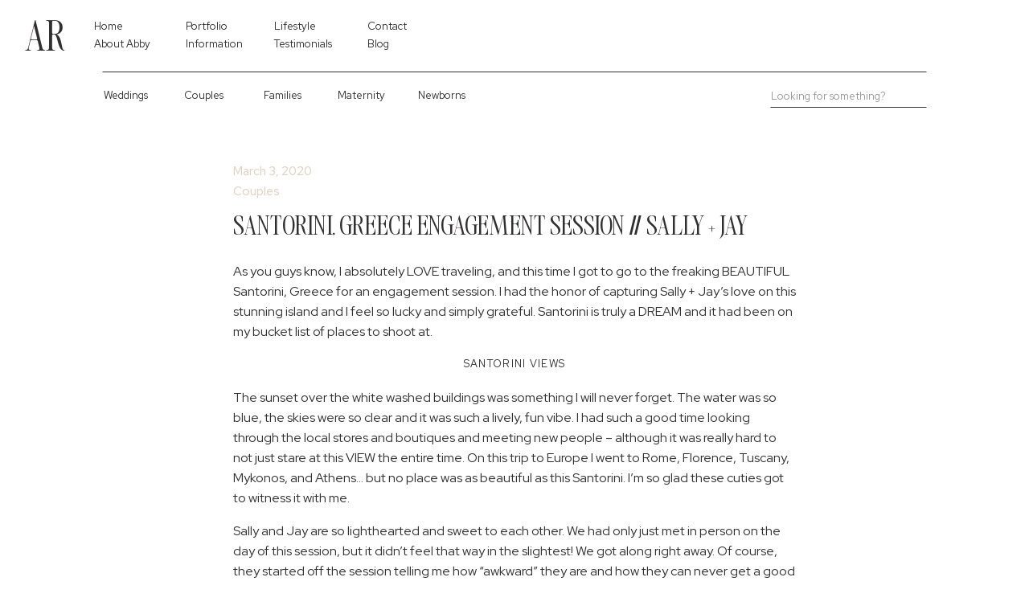

--- FILE ---
content_type: text/html; charset=UTF-8
request_url: https://abbyrose-photo.com/2020/03/03/santorini-greece-engagement-session-sally-jay/
body_size: 17193
content:
<!DOCTYPE html>
<html lang="en-US" class="d">
<head>
<link rel="stylesheet" type="text/css" href="//lib.showit.co/engine/2.6.4/showit.css" />
<meta name='robots' content='index, follow, max-image-preview:large, max-snippet:-1, max-video-preview:-1' />

            <script data-no-defer="1" data-ezscrex="false" data-cfasync="false" data-pagespeed-no-defer data-cookieconsent="ignore">
                var ctPublicFunctions = {"_ajax_nonce":"eef092323c","_rest_nonce":"387d2e6f46","_ajax_url":"\/wp-admin\/admin-ajax.php","_rest_url":"https:\/\/abbyrose-photo.com\/wp-json\/","data__cookies_type":"native","data__ajax_type":false,"data__bot_detector_enabled":1,"data__frontend_data_log_enabled":1,"cookiePrefix":"","wprocket_detected":false,"host_url":"abbyrose-photo.com","text__ee_click_to_select":"Click to select the whole data","text__ee_original_email":"The complete one is","text__ee_got_it":"Got it","text__ee_blocked":"Blocked","text__ee_cannot_connect":"Cannot connect","text__ee_cannot_decode":"Can not decode email. Unknown reason","text__ee_email_decoder":"CleanTalk email decoder","text__ee_wait_for_decoding":"The magic is on the way!","text__ee_decoding_process":"Please wait a few seconds while we decode the contact data."}
            </script>
        
            <script data-no-defer="1" data-ezscrex="false" data-cfasync="false" data-pagespeed-no-defer data-cookieconsent="ignore">
                var ctPublic = {"_ajax_nonce":"eef092323c","settings__forms__check_internal":"0","settings__forms__check_external":"0","settings__forms__force_protection":0,"settings__forms__search_test":"0","settings__data__bot_detector_enabled":1,"settings__sfw__anti_crawler":0,"blog_home":"https:\/\/abbyrose-photo.com\/","pixel__setting":"3","pixel__enabled":false,"pixel__url":"https:\/\/moderate11-v4.cleantalk.org\/pixel\/8225348a1be1b2e3a23f521565c4c8a5.gif","data__email_check_before_post":"1","data__email_check_exist_post":1,"data__cookies_type":"native","data__key_is_ok":true,"data__visible_fields_required":true,"wl_brandname":"Anti-Spam by CleanTalk","wl_brandname_short":"CleanTalk","ct_checkjs_key":1295858571,"emailEncoderPassKey":"0b1ef889a0378d80b70d03bf2191fb0d","bot_detector_forms_excluded":"W10=","advancedCacheExists":false,"varnishCacheExists":false,"wc_ajax_add_to_cart":false}
            </script>
        
	<!-- This site is optimized with the Yoast SEO plugin v26.3 - https://yoast.com/wordpress/plugins/seo/ -->
	<title>Santorini, Greece Engagement Session // sally + jay</title>
	<meta name="description" content="I had the honor of traveling to Santorini, Greece for an engagement session for sally + jay. It was absolutely breathtaking. Take a look at the photos!" />
	<link rel="canonical" href="https://abbyrose-photo.com/2020/03/03/santorini-greece-engagement-session-sally-jay/" />
	<meta property="og:locale" content="en_US" />
	<meta property="og:type" content="article" />
	<meta property="og:title" content="Santorini, Greece Engagement Session // sally + jay" />
	<meta property="og:description" content="I had the honor of traveling to Santorini, Greece for an engagement session for sally + jay. It was absolutely breathtaking. Take a look at the photos!" />
	<meta property="og:url" content="https://abbyrose-photo.com/2020/03/03/santorini-greece-engagement-session-sally-jay/" />
	<meta property="og:site_name" content="abbyrose-photo.com" />
	<meta property="article:published_time" content="2020-03-03T12:00:00+00:00" />
	<meta property="article:modified_time" content="2025-01-15T17:21:26+00:00" />
	<meta property="og:image" content="http://abbyrose-photo.com/wp-content/uploads/sites/10937/2020/03/2020-03-02_0023-1.jpg" />
	<meta property="og:image:width" content="1600" />
	<meta property="og:image:height" content="1070" />
	<meta property="og:image:type" content="image/jpeg" />
	<meta name="author" content="Abby Erickson" />
	<meta name="twitter:card" content="summary_large_image" />
	<meta name="twitter:label1" content="Written by" />
	<meta name="twitter:data1" content="Abby Erickson" />
	<meta name="twitter:label2" content="Est. reading time" />
	<meta name="twitter:data2" content="7 minutes" />
	<script type="application/ld+json" class="yoast-schema-graph">{"@context":"https://schema.org","@graph":[{"@type":"WebPage","@id":"https://abbyrose-photo.com/2020/03/03/santorini-greece-engagement-session-sally-jay/","url":"https://abbyrose-photo.com/2020/03/03/santorini-greece-engagement-session-sally-jay/","name":"Santorini, Greece Engagement Session // sally + jay","isPartOf":{"@id":"https://abbyrose-photo.com/#website"},"primaryImageOfPage":{"@id":"https://abbyrose-photo.com/2020/03/03/santorini-greece-engagement-session-sally-jay/#primaryimage"},"image":{"@id":"https://abbyrose-photo.com/2020/03/03/santorini-greece-engagement-session-sally-jay/#primaryimage"},"thumbnailUrl":"https://abbyrose-photo.com/wp-content/uploads/sites/10937/2020/03/2020-03-02_0023-1.jpg","datePublished":"2020-03-03T12:00:00+00:00","dateModified":"2025-01-15T17:21:26+00:00","author":{"@id":"https://abbyrose-photo.com/#/schema/person/46e778417eeba793df58474f0a0d91a6"},"description":"I had the honor of traveling to Santorini, Greece for an engagement session for sally + jay. It was absolutely breathtaking. Take a look at the photos!","breadcrumb":{"@id":"https://abbyrose-photo.com/2020/03/03/santorini-greece-engagement-session-sally-jay/#breadcrumb"},"inLanguage":"en-US","potentialAction":[{"@type":"ReadAction","target":["https://abbyrose-photo.com/2020/03/03/santorini-greece-engagement-session-sally-jay/"]}]},{"@type":"ImageObject","inLanguage":"en-US","@id":"https://abbyrose-photo.com/2020/03/03/santorini-greece-engagement-session-sally-jay/#primaryimage","url":"https://abbyrose-photo.com/wp-content/uploads/sites/10937/2020/03/2020-03-02_0023-1.jpg","contentUrl":"https://abbyrose-photo.com/wp-content/uploads/sites/10937/2020/03/2020-03-02_0023-1.jpg","width":1600,"height":1070,"caption":"Stunning Engagement Photos Overlooking Greece"},{"@type":"BreadcrumbList","@id":"https://abbyrose-photo.com/2020/03/03/santorini-greece-engagement-session-sally-jay/#breadcrumb","itemListElement":[{"@type":"ListItem","position":1,"name":"Home","item":"https://abbyrose-photo.com/"},{"@type":"ListItem","position":2,"name":"Blog","item":"https://abbyrose-photo.com/blog/"},{"@type":"ListItem","position":3,"name":"Santorini, Greece Engagement Session // Sally + Jay"}]},{"@type":"WebSite","@id":"https://abbyrose-photo.com/#website","url":"https://abbyrose-photo.com/","name":"abbyrose-photo.com","description":"","potentialAction":[{"@type":"SearchAction","target":{"@type":"EntryPoint","urlTemplate":"https://abbyrose-photo.com/?s={search_term_string}"},"query-input":{"@type":"PropertyValueSpecification","valueRequired":true,"valueName":"search_term_string"}}],"inLanguage":"en-US"},{"@type":"Person","@id":"https://abbyrose-photo.com/#/schema/person/46e778417eeba793df58474f0a0d91a6","name":"Abby Erickson","image":{"@type":"ImageObject","inLanguage":"en-US","@id":"https://abbyrose-photo.com/#/schema/person/image/","url":"https://secure.gravatar.com/avatar/b481ade49bf2835504a7a0c63c49d876399abe38551f7bf93f0933b33fd39b9c?s=96&d=mm&r=g","contentUrl":"https://secure.gravatar.com/avatar/b481ade49bf2835504a7a0c63c49d876399abe38551f7bf93f0933b33fd39b9c?s=96&d=mm&r=g","caption":"Abby Erickson"},"url":"https://abbyrose-photo.com/author/infoabbyrosegmail-com/"}]}</script>
	<!-- / Yoast SEO plugin. -->


<link rel='dns-prefetch' href='//fd.cleantalk.org' />
<link rel='dns-prefetch' href='//stats.wp.com' />
<link rel="alternate" type="application/rss+xml" title="abbyrose-photo.com &raquo; Feed" href="https://abbyrose-photo.com/feed/" />
<link rel="alternate" type="application/rss+xml" title="abbyrose-photo.com &raquo; Comments Feed" href="https://abbyrose-photo.com/comments/feed/" />
<link rel="alternate" type="application/rss+xml" title="abbyrose-photo.com &raquo; Santorini, Greece Engagement Session // Sally + Jay Comments Feed" href="https://abbyrose-photo.com/2020/03/03/santorini-greece-engagement-session-sally-jay/feed/" />
<script type="text/javascript">
/* <![CDATA[ */
window._wpemojiSettings = {"baseUrl":"https:\/\/s.w.org\/images\/core\/emoji\/16.0.1\/72x72\/","ext":".png","svgUrl":"https:\/\/s.w.org\/images\/core\/emoji\/16.0.1\/svg\/","svgExt":".svg","source":{"concatemoji":"https:\/\/abbyrose-photo.com\/wp-includes\/js\/wp-emoji-release.min.js?ver=6.8.3"}};
/*! This file is auto-generated */
!function(s,n){var o,i,e;function c(e){try{var t={supportTests:e,timestamp:(new Date).valueOf()};sessionStorage.setItem(o,JSON.stringify(t))}catch(e){}}function p(e,t,n){e.clearRect(0,0,e.canvas.width,e.canvas.height),e.fillText(t,0,0);var t=new Uint32Array(e.getImageData(0,0,e.canvas.width,e.canvas.height).data),a=(e.clearRect(0,0,e.canvas.width,e.canvas.height),e.fillText(n,0,0),new Uint32Array(e.getImageData(0,0,e.canvas.width,e.canvas.height).data));return t.every(function(e,t){return e===a[t]})}function u(e,t){e.clearRect(0,0,e.canvas.width,e.canvas.height),e.fillText(t,0,0);for(var n=e.getImageData(16,16,1,1),a=0;a<n.data.length;a++)if(0!==n.data[a])return!1;return!0}function f(e,t,n,a){switch(t){case"flag":return n(e,"\ud83c\udff3\ufe0f\u200d\u26a7\ufe0f","\ud83c\udff3\ufe0f\u200b\u26a7\ufe0f")?!1:!n(e,"\ud83c\udde8\ud83c\uddf6","\ud83c\udde8\u200b\ud83c\uddf6")&&!n(e,"\ud83c\udff4\udb40\udc67\udb40\udc62\udb40\udc65\udb40\udc6e\udb40\udc67\udb40\udc7f","\ud83c\udff4\u200b\udb40\udc67\u200b\udb40\udc62\u200b\udb40\udc65\u200b\udb40\udc6e\u200b\udb40\udc67\u200b\udb40\udc7f");case"emoji":return!a(e,"\ud83e\udedf")}return!1}function g(e,t,n,a){var r="undefined"!=typeof WorkerGlobalScope&&self instanceof WorkerGlobalScope?new OffscreenCanvas(300,150):s.createElement("canvas"),o=r.getContext("2d",{willReadFrequently:!0}),i=(o.textBaseline="top",o.font="600 32px Arial",{});return e.forEach(function(e){i[e]=t(o,e,n,a)}),i}function t(e){var t=s.createElement("script");t.src=e,t.defer=!0,s.head.appendChild(t)}"undefined"!=typeof Promise&&(o="wpEmojiSettingsSupports",i=["flag","emoji"],n.supports={everything:!0,everythingExceptFlag:!0},e=new Promise(function(e){s.addEventListener("DOMContentLoaded",e,{once:!0})}),new Promise(function(t){var n=function(){try{var e=JSON.parse(sessionStorage.getItem(o));if("object"==typeof e&&"number"==typeof e.timestamp&&(new Date).valueOf()<e.timestamp+604800&&"object"==typeof e.supportTests)return e.supportTests}catch(e){}return null}();if(!n){if("undefined"!=typeof Worker&&"undefined"!=typeof OffscreenCanvas&&"undefined"!=typeof URL&&URL.createObjectURL&&"undefined"!=typeof Blob)try{var e="postMessage("+g.toString()+"("+[JSON.stringify(i),f.toString(),p.toString(),u.toString()].join(",")+"));",a=new Blob([e],{type:"text/javascript"}),r=new Worker(URL.createObjectURL(a),{name:"wpTestEmojiSupports"});return void(r.onmessage=function(e){c(n=e.data),r.terminate(),t(n)})}catch(e){}c(n=g(i,f,p,u))}t(n)}).then(function(e){for(var t in e)n.supports[t]=e[t],n.supports.everything=n.supports.everything&&n.supports[t],"flag"!==t&&(n.supports.everythingExceptFlag=n.supports.everythingExceptFlag&&n.supports[t]);n.supports.everythingExceptFlag=n.supports.everythingExceptFlag&&!n.supports.flag,n.DOMReady=!1,n.readyCallback=function(){n.DOMReady=!0}}).then(function(){return e}).then(function(){var e;n.supports.everything||(n.readyCallback(),(e=n.source||{}).concatemoji?t(e.concatemoji):e.wpemoji&&e.twemoji&&(t(e.twemoji),t(e.wpemoji)))}))}((window,document),window._wpemojiSettings);
/* ]]> */
</script>
<style id='wp-emoji-styles-inline-css' type='text/css'>

	img.wp-smiley, img.emoji {
		display: inline !important;
		border: none !important;
		box-shadow: none !important;
		height: 1em !important;
		width: 1em !important;
		margin: 0 0.07em !important;
		vertical-align: -0.1em !important;
		background: none !important;
		padding: 0 !important;
	}
</style>
<link rel='stylesheet' id='wp-block-library-css' href='https://abbyrose-photo.com/wp-includes/css/dist/block-library/style.min.css?ver=6.8.3' type='text/css' media='all' />
<style id='classic-theme-styles-inline-css' type='text/css'>
/*! This file is auto-generated */
.wp-block-button__link{color:#fff;background-color:#32373c;border-radius:9999px;box-shadow:none;text-decoration:none;padding:calc(.667em + 2px) calc(1.333em + 2px);font-size:1.125em}.wp-block-file__button{background:#32373c;color:#fff;text-decoration:none}
</style>
<style id='global-styles-inline-css' type='text/css'>
:root{--wp--preset--aspect-ratio--square: 1;--wp--preset--aspect-ratio--4-3: 4/3;--wp--preset--aspect-ratio--3-4: 3/4;--wp--preset--aspect-ratio--3-2: 3/2;--wp--preset--aspect-ratio--2-3: 2/3;--wp--preset--aspect-ratio--16-9: 16/9;--wp--preset--aspect-ratio--9-16: 9/16;--wp--preset--color--black: #000000;--wp--preset--color--cyan-bluish-gray: #abb8c3;--wp--preset--color--white: #ffffff;--wp--preset--color--pale-pink: #f78da7;--wp--preset--color--vivid-red: #cf2e2e;--wp--preset--color--luminous-vivid-orange: #ff6900;--wp--preset--color--luminous-vivid-amber: #fcb900;--wp--preset--color--light-green-cyan: #7bdcb5;--wp--preset--color--vivid-green-cyan: #00d084;--wp--preset--color--pale-cyan-blue: #8ed1fc;--wp--preset--color--vivid-cyan-blue: #0693e3;--wp--preset--color--vivid-purple: #9b51e0;--wp--preset--gradient--vivid-cyan-blue-to-vivid-purple: linear-gradient(135deg,rgba(6,147,227,1) 0%,rgb(155,81,224) 100%);--wp--preset--gradient--light-green-cyan-to-vivid-green-cyan: linear-gradient(135deg,rgb(122,220,180) 0%,rgb(0,208,130) 100%);--wp--preset--gradient--luminous-vivid-amber-to-luminous-vivid-orange: linear-gradient(135deg,rgba(252,185,0,1) 0%,rgba(255,105,0,1) 100%);--wp--preset--gradient--luminous-vivid-orange-to-vivid-red: linear-gradient(135deg,rgba(255,105,0,1) 0%,rgb(207,46,46) 100%);--wp--preset--gradient--very-light-gray-to-cyan-bluish-gray: linear-gradient(135deg,rgb(238,238,238) 0%,rgb(169,184,195) 100%);--wp--preset--gradient--cool-to-warm-spectrum: linear-gradient(135deg,rgb(74,234,220) 0%,rgb(151,120,209) 20%,rgb(207,42,186) 40%,rgb(238,44,130) 60%,rgb(251,105,98) 80%,rgb(254,248,76) 100%);--wp--preset--gradient--blush-light-purple: linear-gradient(135deg,rgb(255,206,236) 0%,rgb(152,150,240) 100%);--wp--preset--gradient--blush-bordeaux: linear-gradient(135deg,rgb(254,205,165) 0%,rgb(254,45,45) 50%,rgb(107,0,62) 100%);--wp--preset--gradient--luminous-dusk: linear-gradient(135deg,rgb(255,203,112) 0%,rgb(199,81,192) 50%,rgb(65,88,208) 100%);--wp--preset--gradient--pale-ocean: linear-gradient(135deg,rgb(255,245,203) 0%,rgb(182,227,212) 50%,rgb(51,167,181) 100%);--wp--preset--gradient--electric-grass: linear-gradient(135deg,rgb(202,248,128) 0%,rgb(113,206,126) 100%);--wp--preset--gradient--midnight: linear-gradient(135deg,rgb(2,3,129) 0%,rgb(40,116,252) 100%);--wp--preset--font-size--small: 13px;--wp--preset--font-size--medium: 20px;--wp--preset--font-size--large: 36px;--wp--preset--font-size--x-large: 42px;--wp--preset--spacing--20: 0.44rem;--wp--preset--spacing--30: 0.67rem;--wp--preset--spacing--40: 1rem;--wp--preset--spacing--50: 1.5rem;--wp--preset--spacing--60: 2.25rem;--wp--preset--spacing--70: 3.38rem;--wp--preset--spacing--80: 5.06rem;--wp--preset--shadow--natural: 6px 6px 9px rgba(0, 0, 0, 0.2);--wp--preset--shadow--deep: 12px 12px 50px rgba(0, 0, 0, 0.4);--wp--preset--shadow--sharp: 6px 6px 0px rgba(0, 0, 0, 0.2);--wp--preset--shadow--outlined: 6px 6px 0px -3px rgba(255, 255, 255, 1), 6px 6px rgba(0, 0, 0, 1);--wp--preset--shadow--crisp: 6px 6px 0px rgba(0, 0, 0, 1);}:where(.is-layout-flex){gap: 0.5em;}:where(.is-layout-grid){gap: 0.5em;}body .is-layout-flex{display: flex;}.is-layout-flex{flex-wrap: wrap;align-items: center;}.is-layout-flex > :is(*, div){margin: 0;}body .is-layout-grid{display: grid;}.is-layout-grid > :is(*, div){margin: 0;}:where(.wp-block-columns.is-layout-flex){gap: 2em;}:where(.wp-block-columns.is-layout-grid){gap: 2em;}:where(.wp-block-post-template.is-layout-flex){gap: 1.25em;}:where(.wp-block-post-template.is-layout-grid){gap: 1.25em;}.has-black-color{color: var(--wp--preset--color--black) !important;}.has-cyan-bluish-gray-color{color: var(--wp--preset--color--cyan-bluish-gray) !important;}.has-white-color{color: var(--wp--preset--color--white) !important;}.has-pale-pink-color{color: var(--wp--preset--color--pale-pink) !important;}.has-vivid-red-color{color: var(--wp--preset--color--vivid-red) !important;}.has-luminous-vivid-orange-color{color: var(--wp--preset--color--luminous-vivid-orange) !important;}.has-luminous-vivid-amber-color{color: var(--wp--preset--color--luminous-vivid-amber) !important;}.has-light-green-cyan-color{color: var(--wp--preset--color--light-green-cyan) !important;}.has-vivid-green-cyan-color{color: var(--wp--preset--color--vivid-green-cyan) !important;}.has-pale-cyan-blue-color{color: var(--wp--preset--color--pale-cyan-blue) !important;}.has-vivid-cyan-blue-color{color: var(--wp--preset--color--vivid-cyan-blue) !important;}.has-vivid-purple-color{color: var(--wp--preset--color--vivid-purple) !important;}.has-black-background-color{background-color: var(--wp--preset--color--black) !important;}.has-cyan-bluish-gray-background-color{background-color: var(--wp--preset--color--cyan-bluish-gray) !important;}.has-white-background-color{background-color: var(--wp--preset--color--white) !important;}.has-pale-pink-background-color{background-color: var(--wp--preset--color--pale-pink) !important;}.has-vivid-red-background-color{background-color: var(--wp--preset--color--vivid-red) !important;}.has-luminous-vivid-orange-background-color{background-color: var(--wp--preset--color--luminous-vivid-orange) !important;}.has-luminous-vivid-amber-background-color{background-color: var(--wp--preset--color--luminous-vivid-amber) !important;}.has-light-green-cyan-background-color{background-color: var(--wp--preset--color--light-green-cyan) !important;}.has-vivid-green-cyan-background-color{background-color: var(--wp--preset--color--vivid-green-cyan) !important;}.has-pale-cyan-blue-background-color{background-color: var(--wp--preset--color--pale-cyan-blue) !important;}.has-vivid-cyan-blue-background-color{background-color: var(--wp--preset--color--vivid-cyan-blue) !important;}.has-vivid-purple-background-color{background-color: var(--wp--preset--color--vivid-purple) !important;}.has-black-border-color{border-color: var(--wp--preset--color--black) !important;}.has-cyan-bluish-gray-border-color{border-color: var(--wp--preset--color--cyan-bluish-gray) !important;}.has-white-border-color{border-color: var(--wp--preset--color--white) !important;}.has-pale-pink-border-color{border-color: var(--wp--preset--color--pale-pink) !important;}.has-vivid-red-border-color{border-color: var(--wp--preset--color--vivid-red) !important;}.has-luminous-vivid-orange-border-color{border-color: var(--wp--preset--color--luminous-vivid-orange) !important;}.has-luminous-vivid-amber-border-color{border-color: var(--wp--preset--color--luminous-vivid-amber) !important;}.has-light-green-cyan-border-color{border-color: var(--wp--preset--color--light-green-cyan) !important;}.has-vivid-green-cyan-border-color{border-color: var(--wp--preset--color--vivid-green-cyan) !important;}.has-pale-cyan-blue-border-color{border-color: var(--wp--preset--color--pale-cyan-blue) !important;}.has-vivid-cyan-blue-border-color{border-color: var(--wp--preset--color--vivid-cyan-blue) !important;}.has-vivid-purple-border-color{border-color: var(--wp--preset--color--vivid-purple) !important;}.has-vivid-cyan-blue-to-vivid-purple-gradient-background{background: var(--wp--preset--gradient--vivid-cyan-blue-to-vivid-purple) !important;}.has-light-green-cyan-to-vivid-green-cyan-gradient-background{background: var(--wp--preset--gradient--light-green-cyan-to-vivid-green-cyan) !important;}.has-luminous-vivid-amber-to-luminous-vivid-orange-gradient-background{background: var(--wp--preset--gradient--luminous-vivid-amber-to-luminous-vivid-orange) !important;}.has-luminous-vivid-orange-to-vivid-red-gradient-background{background: var(--wp--preset--gradient--luminous-vivid-orange-to-vivid-red) !important;}.has-very-light-gray-to-cyan-bluish-gray-gradient-background{background: var(--wp--preset--gradient--very-light-gray-to-cyan-bluish-gray) !important;}.has-cool-to-warm-spectrum-gradient-background{background: var(--wp--preset--gradient--cool-to-warm-spectrum) !important;}.has-blush-light-purple-gradient-background{background: var(--wp--preset--gradient--blush-light-purple) !important;}.has-blush-bordeaux-gradient-background{background: var(--wp--preset--gradient--blush-bordeaux) !important;}.has-luminous-dusk-gradient-background{background: var(--wp--preset--gradient--luminous-dusk) !important;}.has-pale-ocean-gradient-background{background: var(--wp--preset--gradient--pale-ocean) !important;}.has-electric-grass-gradient-background{background: var(--wp--preset--gradient--electric-grass) !important;}.has-midnight-gradient-background{background: var(--wp--preset--gradient--midnight) !important;}.has-small-font-size{font-size: var(--wp--preset--font-size--small) !important;}.has-medium-font-size{font-size: var(--wp--preset--font-size--medium) !important;}.has-large-font-size{font-size: var(--wp--preset--font-size--large) !important;}.has-x-large-font-size{font-size: var(--wp--preset--font-size--x-large) !important;}
:where(.wp-block-post-template.is-layout-flex){gap: 1.25em;}:where(.wp-block-post-template.is-layout-grid){gap: 1.25em;}
:where(.wp-block-columns.is-layout-flex){gap: 2em;}:where(.wp-block-columns.is-layout-grid){gap: 2em;}
:root :where(.wp-block-pullquote){font-size: 1.5em;line-height: 1.6;}
</style>
<link rel='stylesheet' id='cleantalk-public-css-css' href='https://abbyrose-photo.com/wp-content/plugins/cleantalk-spam-protect/css/cleantalk-public.min.css?ver=6.67_1762444357' type='text/css' media='all' />
<link rel='stylesheet' id='cleantalk-email-decoder-css-css' href='https://abbyrose-photo.com/wp-content/plugins/cleantalk-spam-protect/css/cleantalk-email-decoder.min.css?ver=6.67_1762444357' type='text/css' media='all' />
<script type="text/javascript" src="https://abbyrose-photo.com/wp-content/plugins/cleantalk-spam-protect/js/apbct-public-bundle.min.js?ver=6.67_1762444357" id="apbct-public-bundle.min-js-js"></script>
<script type="text/javascript" src="https://fd.cleantalk.org/ct-bot-detector-wrapper.js?ver=6.67" id="ct_bot_detector-js" defer="defer" data-wp-strategy="defer"></script>
<script type="text/javascript" src="https://abbyrose-photo.com/wp-includes/js/jquery/jquery.min.js?ver=3.7.1" id="jquery-core-js"></script>
<script type="text/javascript" src="https://abbyrose-photo.com/wp-includes/js/jquery/jquery-migrate.min.js?ver=3.4.1" id="jquery-migrate-js"></script>
<script type="text/javascript" src="https://abbyrose-photo.com/wp-content/plugins/showit/public/js/showit.js?ver=1762378019" id="si-script-js"></script>
<link rel="https://api.w.org/" href="https://abbyrose-photo.com/wp-json/" /><link rel="alternate" title="JSON" type="application/json" href="https://abbyrose-photo.com/wp-json/wp/v2/posts/404" /><link rel="EditURI" type="application/rsd+xml" title="RSD" href="https://abbyrose-photo.com/xmlrpc.php?rsd" />
<link rel='shortlink' href='https://abbyrose-photo.com/?p=404' />
<link rel="alternate" title="oEmbed (JSON)" type="application/json+oembed" href="https://abbyrose-photo.com/wp-json/oembed/1.0/embed?url=https%3A%2F%2Fabbyrose-photo.com%2F2020%2F03%2F03%2Fsantorini-greece-engagement-session-sally-jay%2F" />
<link rel="alternate" title="oEmbed (XML)" type="text/xml+oembed" href="https://abbyrose-photo.com/wp-json/oembed/1.0/embed?url=https%3A%2F%2Fabbyrose-photo.com%2F2020%2F03%2F03%2Fsantorini-greece-engagement-session-sally-jay%2F&#038;format=xml" />
		<script type="text/javascript" async defer data-pin-color="red"  data-pin-hover="true"
			src="https://abbyrose-photo.com/wp-content/plugins/pinterest-pin-it-button-on-image-hover-and-post/js/pinit.js"></script>
			<style>img#wpstats{display:none}</style>
		<style type="text/css">.recentcomments a{display:inline !important;padding:0 !important;margin:0 !important;}</style>
<meta charset="UTF-8" />
<meta name="viewport" content="width=device-width, initial-scale=1" />
<link rel="icon" type="image/png" href="//static.showit.co/200/LgodQW1hq8-9gIgFyIqqRw/101012/abby_rose_favicon-07.png" />
<link rel="preconnect" href="https://static.showit.co" />

<link rel="preconnect" href="https://fonts.googleapis.com">
<link rel="preconnect" href="https://fonts.gstatic.com" crossorigin>
<link href="https://fonts.googleapis.com/css?family=Red+Hat+Display:regular|Red+Hat+Display:500" rel="stylesheet" type="text/css"/>
<style>
@font-face{font-family:Silver Editorial Regular;src:url('//static.showit.co/file/CbYWzABFtuIopeJlNWmCiA/101012/thesilvereditorial-regular.woff');}
@font-face{font-family:Silver Editorial Italic;src:url('//static.showit.co/file/UGakUF_cW_QaNdXNswGRIw/101012/thesilvereditorial-italic.woff');}
</style>
<script id="init_data" type="application/json">
{"mobile":{"w":320},"desktop":{"w":1200,"defaultTrIn":{"type":"fade"},"defaultTrOut":{"type":"fade"},"bgFillType":"color","bgColor":"#000000:0"},"sid":"lmjiojnim7fjybxgisfv-g","break":768,"assetURL":"//static.showit.co","contactFormId":"101012/218833","cfAction":"aHR0cHM6Ly9jbGllbnRzZXJ2aWNlLnNob3dpdC5jby9jb250YWN0Zm9ybQ==","sgAction":"aHR0cHM6Ly9jbGllbnRzZXJ2aWNlLnNob3dpdC5jby9zb2NpYWxncmlk","blockData":[{"slug":"navigation","visible":"d","states":[],"d":{"h":88,"w":1200,"locking":{"side":"st","offset":0},"bgFillType":"color","bgColor":"colors-7","bgMediaType":"none"},"m":{"h":200,"w":320,"bgFillType":"color","bgColor":"colors-7","bgMediaType":"none"}},{"slug":"mobile-nav-1","visible":"m","states":[],"d":{"h":88,"w":1200,"locking":{"side":"st","offset":0},"bgFillType":"color","bgColor":"colors-7","bgMediaType":"none"},"m":{"h":46,"w":320,"locking":{"side":"st"},"bgFillType":"color","bgColor":"colors-7","bgMediaType":"none"}},{"slug":"blog-nav","visible":"a","states":[],"d":{"h":63,"w":1200,"locking":{"offset":0},"bgFillType":"color","bgColor":"colors-7","bgMediaType":"none"},"m":{"h":179,"w":320,"bgFillType":"color","bgColor":"colors-7","bgMediaType":"none"}},{"slug":"post-title","visible":"a","states":[],"d":{"h":157,"w":1200,"locking":{"offset":100},"nature":"dH","bgFillType":"color","bgColor":"#FFFFFF","bgMediaType":"none"},"m":{"h":106,"w":320,"nature":"dH","bgFillType":"color","bgColor":"#FFFFFF","bgMediaType":"none"}},{"slug":"post-meta","visible":"a","states":[],"d":{"h":404,"w":1200,"nature":"dH","bgFillType":"color","bgColor":"#FFFFFF","bgMediaType":"none"},"m":{"h":442,"w":320,"nature":"dH","bgFillType":"color","bgColor":"#FFFFFF","bgMediaType":"none"}},{"slug":"pagination","visible":"a","states":[],"d":{"h":125,"w":1200,"nature":"dH","bgFillType":"color","bgColor":"#FFFFFF","bgMediaType":"none"},"m":{"h":97,"w":320,"nature":"dH","bgFillType":"color","bgColor":"#FFFFFF","bgMediaType":"none"}},{"slug":"footer-1","visible":"a","states":[],"d":{"h":519,"w":1200,"bgFillType":"color","bgColor":"colors-0","bgMediaType":"none"},"m":{"h":448,"w":320,"bgFillType":"color","bgColor":"colors-0","bgMediaType":"none"}},{"slug":"pop-up-nav","visible":"m","states":[],"d":{"h":400,"w":1200,"bgFillType":"color","bgColor":"colors-0","bgMediaType":"none"},"m":{"h":589,"w":320,"locking":{"side":"t"},"nature":"wH","bgFillType":"color","bgColor":"colors-0","bgMediaType":"none"}}],"elementData":[{"type":"text","visible":"a","id":"navigation_0","blockId":"navigation","m":{"x":20,"y":87,"w":280,"h":29,"a":0},"d":{"x":28,"y":17,"w":55,"h":54,"a":0,"lockH":"l"}},{"type":"text","visible":"a","id":"navigation_1","blockId":"navigation","m":{"x":20,"y":265,"w":280,"h":282,"a":0},"d":{"x":117,"y":22,"w":63,"h":22,"a":0,"lockH":"l"}},{"type":"text","visible":"a","id":"navigation_2","blockId":"navigation","m":{"x":20,"y":265,"w":280,"h":282,"a":0},"d":{"x":117,"y":44,"w":92,"h":21,"a":0,"lockH":"l"}},{"type":"text","visible":"a","id":"navigation_3","blockId":"navigation","m":{"x":20,"y":265,"w":280,"h":282,"a":0},"d":{"x":231,"y":22,"w":63,"h":22,"a":0,"lockH":"l"}},{"type":"text","visible":"a","id":"navigation_4","blockId":"navigation","m":{"x":20,"y":265,"w":280,"h":282,"a":0},"d":{"x":231,"y":44,"w":92,"h":21,"a":0,"lockH":"l"}},{"type":"text","visible":"a","id":"navigation_5","blockId":"navigation","m":{"x":20,"y":265,"w":280,"h":282,"a":0},"d":{"x":341,"y":22,"w":63,"h":22,"a":0,"lockH":"l"}},{"type":"text","visible":"a","id":"navigation_6","blockId":"navigation","m":{"x":20,"y":265,"w":280,"h":282,"a":0},"d":{"x":341,"y":44,"w":92,"h":21,"a":0,"lockH":"l"}},{"type":"text","visible":"a","id":"navigation_7","blockId":"navigation","m":{"x":20,"y":265,"w":280,"h":282,"a":0},"d":{"x":457,"y":22,"w":63,"h":22,"a":0,"lockH":"l"}},{"type":"text","visible":"a","id":"navigation_8","blockId":"navigation","m":{"x":20,"y":265,"w":280,"h":282,"a":0},"d":{"x":457,"y":44,"w":92,"h":21,"a":0,"lockH":"l"}},{"type":"text","visible":"a","id":"mobile-nav-1_0","blockId":"mobile-nav-1","m":{"x":14,"y":10,"w":35,"h":28,"a":0},"d":{"x":28,"y":17,"w":55,"h":54,"a":0,"lockH":"l"}},{"type":"icon","visible":"a","id":"mobile-nav-1_1","blockId":"mobile-nav-1","m":{"x":276,"y":10,"w":25,"h":26,"a":0},"d":{"x":550,"y":-6,"w":100,"h":100,"a":0},"pc":[{"type":"show","block":"pop-up-nav"}]},{"type":"text","visible":"a","id":"blog-nav_0","blockId":"blog-nav","m":{"x":27,"y":25,"w":280,"h":25,"a":0},"d":{"x":129,"y":20,"w":63,"h":24,"a":0,"lockH":"l"}},{"type":"line","visible":"d","id":"blog-nav_1","blockId":"blog-nav","m":{"x":27,"y":144,"w":238,"h":1,"a":0},"d":{"x":128,"y":1,"w":945,"h":1,"a":0,"lockH":"s","lockV":"b"}},{"type":"text","visible":"a","id":"blog-nav_2","blockId":"blog-nav","m":{"x":27,"y":50,"w":280,"h":25,"a":0},"d":{"x":229,"y":20,"w":63,"h":24,"a":0,"lockH":"l"}},{"type":"text","visible":"a","id":"blog-nav_3","blockId":"blog-nav","m":{"x":27,"y":75,"w":280,"h":25,"a":0},"d":{"x":328,"y":20,"w":63,"h":24,"a":0,"lockH":"l"}},{"type":"text","visible":"a","id":"blog-nav_4","blockId":"blog-nav","m":{"x":108,"y":25,"w":280,"h":25,"a":0},"d":{"x":420,"y":20,"w":63,"h":24,"a":0,"lockH":"l"}},{"type":"text","visible":"a","id":"blog-nav_5","blockId":"blog-nav","m":{"x":108,"y":50,"w":74,"h":25,"a":0},"d":{"x":520,"y":20,"w":63,"h":24,"a":0,"lockH":"l"}},{"type":"line","visible":"a","id":"blog-nav_6","blockId":"blog-nav","m":{"x":27,"y":144,"w":205,"h":1,"a":0},"d":{"x":879,"y":45,"w":194,"h":1,"a":0,"lockH":"r","lockV":"b"}},{"type":"text","visible":"a","id":"blog-nav_7","blockId":"blog-nav","m":{"x":27,"y":122,"w":213,"h":22,"a":0},"d":{"x":879,"y":20,"w":182,"h":22,"a":0,"lockH":"r","lockV":"b"}},{"type":"text","visible":"a","id":"post-title_0","blockId":"post-title","m":{"x":33,"y":21,"w":253,"h":24,"a":0},"d":{"x":250,"y":75,"w":396,"h":25,"a":0}},{"type":"text","visible":"a","id":"post-title_1","blockId":"post-title","m":{"x":23,"y":54,"w":274,"h":51,"a":0},"d":{"x":250,"y":111,"w":700,"h":39,"a":0}},{"type":"text","visible":"a","id":"post-title_2","blockId":"post-title","m":{"x":40,"y":0,"w":240,"h":24,"a":0},"d":{"x":250,"y":50,"w":396,"h":25,"a":0}},{"type":"line","visible":"a","id":"post-meta_0","blockId":"post-meta","m":{"x":142,"y":9,"w":37,"a":0},"d":{"x":463,"y":16,"w":74,"h":3,"a":0}},{"type":"text","visible":"a","id":"post-meta_1","blockId":"post-meta","m":{"x":26,"y":20,"w":269,"h":216,"a":0},"d":{"x":250,"y":13,"w":700,"h":119,"a":0}},{"type":"line","visible":"a","id":"post-meta_2","blockId":"post-meta","m":{"x":77,"y":288,"w":168,"h":1,"a":0,"lockV":"b"},"d":{"x":250,"y":205,"w":182,"h":1,"a":0,"lockV":"b"}},{"type":"line","visible":"a","id":"post-meta_3","blockId":"post-meta","m":{"x":77,"y":330,"w":168,"h":1,"a":0,"lockV":"b"},"d":{"x":250,"y":259,"w":182,"h":1,"a":0,"lockV":"b"}},{"type":"line","visible":"a","id":"post-meta_4","blockId":"post-meta","m":{"x":77,"y":373,"w":168,"h":1,"a":0,"lockV":"b"},"d":{"x":250,"y":313,"w":182,"h":1,"a":0,"lockV":"b"}},{"type":"line","visible":"a","id":"post-meta_5","blockId":"post-meta","m":{"x":77,"y":415,"w":168,"h":1,"a":0,"lockV":"b"},"d":{"x":250,"y":367,"w":182,"h":1,"a":0,"lockV":"b"}},{"type":"text","visible":"a","id":"post-meta_6","blockId":"post-meta","m":{"x":67,"y":300,"w":188,"h":19,"a":0,"lockV":"b"},"d":{"x":250,"y":222,"w":194,"h":21,"a":0,"lockV":"b"}},{"type":"text","visible":"a","id":"post-meta_7","blockId":"post-meta","m":{"x":67,"y":343,"w":188,"h":19,"a":0,"lockV":"b"},"d":{"x":250,"y":276,"w":194,"h":21,"a":0,"lockV":"b"}},{"type":"text","visible":"a","id":"post-meta_8","blockId":"post-meta","m":{"x":64,"y":385,"w":194,"h":19,"a":0,"lockV":"b"},"d":{"x":250,"y":330,"w":194,"h":21,"a":0,"lockV":"b"}},{"type":"text","visible":"a","id":"post-meta_9","blockId":"post-meta","m":{"x":54,"y":263,"w":213,"h":22,"a":0,"lockV":"b"},"d":{"x":250,"y":182,"w":139,"h":15,"a":0,"lockV":"b"}},{"type":"text","visible":"a","id":"pagination_0","blockId":"pagination","m":{"x":18,"y":8,"w":280,"h":24,"a":0},"d":{"x":137,"y":39,"w":383,"h":22,"a":0,"lockV":"b"}},{"type":"text","visible":"a","id":"pagination_1","blockId":"pagination","m":{"x":18,"y":51,"w":280,"h":17,"a":0},"d":{"x":690,"y":39,"w":373,"h":22,"a":0,"lockV":"b"}},{"type":"text","visible":"a","id":"footer-1_0","blockId":"footer-1","m":{"x":41,"y":120,"w":239,"h":36,"a":0},"d":{"x":341,"y":370,"w":518,"h":21,"a":0}},{"type":"text","visible":"d","id":"footer-1_1","blockId":"footer-1","m":{"x":20,"y":265,"w":280,"h":282,"a":0},"d":{"x":55,"y":160,"w":170,"h":94,"a":0}},{"type":"text","visible":"a","id":"footer-1_2","blockId":"footer-1","m":{"x":3,"y":169,"w":314,"h":20,"a":0},"d":{"x":290,"y":393,"w":620,"h":26,"a":0}},{"type":"social","visible":"a","id":"footer-1_3","blockId":"footer-1","m":{"x":12,"y":214,"w":296,"h":90,"a":0},"d":{"x":289,"y":160,"w":622,"h":193,"a":0}},{"type":"svg","visible":"a","id":"footer-1_4","blockId":"footer-1","m":{"x":48,"y":-11,"w":224,"h":149,"a":0},"d":{"x":468,"y":24,"w":265,"h":156,"a":0},"c":{"key":"sPGYISN-h4uPCfXB1IAXeA/101012/abby_rose_cream_alt_logo_4.svg","aspect_ratio":1.5}},{"type":"text","visible":"a","id":"footer-1_5","blockId":"footer-1","m":{"x":20,"y":325,"w":280,"h":38,"a":0},"d":{"x":944,"y":160,"w":202,"h":47,"a":0}},{"type":"line","visible":"a","id":"footer-1_6","blockId":"footer-1","m":{"x":119,"y":384,"w":83,"h":1,"a":0},"d":{"x":50,"y":476,"w":1101,"h":1,"a":0}},{"type":"text","visible":"a","id":"footer-1_7","blockId":"footer-1","m":{"x":20,"y":405,"w":280,"h":16,"a":0},"d":{"x":50,"y":486,"w":194,"h":20,"a":0}},{"type":"text","visible":"a","id":"footer-1_8","blockId":"footer-1","m":{"x":20,"y":421,"w":280,"h":17,"a":0},"d":{"x":949,"y":486,"w":202,"h":20,"a":0}},{"type":"text","visible":"a","id":"pop-up-nav_0","blockId":"pop-up-nav","m":{"x":55,"y":87,"w":53,"h":20,"a":0},"d":{"x":290,"y":393,"w":620,"h":26,"a":0}},{"type":"text","visible":"a","id":"pop-up-nav_1","blockId":"pop-up-nav","m":{"x":55,"y":58,"w":212,"h":21,"a":0},"d":{"x":660,"y":46,"w":368,"h":64,"a":0,"lockV":"t"}},{"type":"text","visible":"a","id":"pop-up-nav_2","blockId":"pop-up-nav","m":{"x":55,"y":112,"w":53,"h":20,"a":0},"d":{"x":290,"y":393,"w":620,"h":26,"a":0}},{"type":"text","visible":"a","id":"pop-up-nav_3","blockId":"pop-up-nav","m":{"x":55,"y":137,"w":53,"h":20,"a":0},"d":{"x":290,"y":393,"w":620,"h":26,"a":0}},{"type":"text","visible":"a","id":"pop-up-nav_4","blockId":"pop-up-nav","m":{"x":55,"y":162,"w":66,"h":20,"a":0},"d":{"x":290,"y":393,"w":620,"h":26,"a":0}},{"type":"text","visible":"a","id":"pop-up-nav_5","blockId":"pop-up-nav","m":{"x":146,"y":87,"w":53,"h":20,"a":0},"d":{"x":290,"y":393,"w":620,"h":26,"a":0}},{"type":"text","visible":"a","id":"pop-up-nav_6","blockId":"pop-up-nav","m":{"x":146,"y":112,"w":74,"h":20,"a":0},"d":{"x":290,"y":393,"w":620,"h":26,"a":0}},{"type":"text","visible":"a","id":"pop-up-nav_7","blockId":"pop-up-nav","m":{"x":146,"y":137,"w":53,"h":20,"a":0},"d":{"x":290,"y":393,"w":620,"h":26,"a":0}},{"type":"text","visible":"a","id":"pop-up-nav_8","blockId":"pop-up-nav","m":{"x":146,"y":162,"w":66,"h":20,"a":0},"d":{"x":290,"y":393,"w":620,"h":26,"a":0}},{"type":"svg","visible":"a","id":"pop-up-nav_9","blockId":"pop-up-nav","m":{"x":48,"y":472,"w":224,"h":75,"a":0,"lockV":"b"},"d":{"x":390,"y":60,"w":420,"h":280,"a":0},"c":{"key":"9OKIQTBctWEv99t2R_ZQsw/101012/abby_rose_cream_monogram_2.svg","aspect_ratio":1.5}},{"type":"text","visible":"a","id":"pop-up-nav_10","blockId":"pop-up-nav","m":{"x":55,"y":267,"w":191,"h":20,"a":0},"d":{"x":290,"y":393,"w":620,"h":26,"a":0}},{"type":"text","visible":"a","id":"pop-up-nav_11","blockId":"pop-up-nav","m":{"x":55,"y":238,"w":212,"h":29,"a":0},"d":{"x":660,"y":46,"w":368,"h":64,"a":0,"lockV":"t"}},{"type":"text","visible":"a","id":"pop-up-nav_12","blockId":"pop-up-nav","m":{"x":55,"y":292,"w":157,"h":20,"a":0},"d":{"x":290,"y":393,"w":620,"h":26,"a":0}},{"type":"icon","visible":"a","id":"pop-up-nav_13","blockId":"pop-up-nav","m":{"x":267,"y":34,"w":18,"h":17,"a":0,"lockV":"t"},"d":{"x":550,"y":150,"w":100,"h":100,"a":0},"pc":[{"type":"hide","block":"pop-up-nav"}]}]}
</script>
<link
rel="stylesheet"
type="text/css"
href="https://cdnjs.cloudflare.com/ajax/libs/animate.css/3.4.0/animate.min.css"
/>


<script src="//lib.showit.co/engine/2.6.4/showit-lib.min.js"></script>
<script src="//lib.showit.co/engine/2.6.4/showit.min.js"></script>
<script>

function initPage(){

}
</script>

<style id="si-page-css">
html.m {background-color:rgba(0,0,0,0);}
html.d {background-color:rgba(0,0,0,0);}
.d .se:has(.st-primary) {border-radius:10px;box-shadow:none;opacity:1;overflow:hidden;}
.d .st-primary {padding:10px 14px 10px 14px;border-width:0px;border-color:rgba(49,47,48,1);background-color:rgba(49,47,48,1);background-image:none;border-radius:inherit;transition-duration:0.5s;}
.d .st-primary span {color:rgba(255,255,255,1);font-family:'Red Hat Display';font-weight:400;font-style:normal;font-size:13px;text-align:center;text-transform:uppercase;letter-spacing:0.1em;line-height:1.8;transition-duration:0.5s;}
.d .se:has(.st-primary:hover), .d .se:has(.trigger-child-hovers:hover .st-primary) {}
.d .st-primary.se-button:hover, .d .trigger-child-hovers:hover .st-primary.se-button {background-color:rgba(49,47,48,1);background-image:none;transition-property:background-color,background-image;}
.d .st-primary.se-button:hover span, .d .trigger-child-hovers:hover .st-primary.se-button span {}
.m .se:has(.st-primary) {border-radius:10px;box-shadow:none;opacity:1;overflow:hidden;}
.m .st-primary {padding:10px 14px 10px 14px;border-width:0px;border-color:rgba(49,47,48,1);background-color:rgba(49,47,48,1);background-image:none;border-radius:inherit;}
.m .st-primary span {color:rgba(255,255,255,1);font-family:'Red Hat Display';font-weight:400;font-style:normal;font-size:12px;text-align:center;text-transform:uppercase;letter-spacing:0.1em;line-height:1.8;}
.d .se:has(.st-secondary) {border-radius:10px;box-shadow:none;opacity:1;overflow:hidden;}
.d .st-secondary {padding:10px 14px 10px 14px;border-width:2px;border-color:rgba(49,47,48,1);background-color:rgba(0,0,0,0);background-image:none;border-radius:inherit;transition-duration:0.5s;}
.d .st-secondary span {color:rgba(49,47,48,1);font-family:'Red Hat Display';font-weight:400;font-style:normal;font-size:13px;text-align:center;text-transform:uppercase;letter-spacing:0.1em;line-height:1.8;transition-duration:0.5s;}
.d .se:has(.st-secondary:hover), .d .se:has(.trigger-child-hovers:hover .st-secondary) {}
.d .st-secondary.se-button:hover, .d .trigger-child-hovers:hover .st-secondary.se-button {border-color:rgba(49,47,48,0.7);background-color:rgba(0,0,0,0);background-image:none;transition-property:border-color,background-color,background-image;}
.d .st-secondary.se-button:hover span, .d .trigger-child-hovers:hover .st-secondary.se-button span {color:rgba(49,47,48,0.7);transition-property:color;}
.m .se:has(.st-secondary) {border-radius:10px;box-shadow:none;opacity:1;overflow:hidden;}
.m .st-secondary {padding:10px 14px 10px 14px;border-width:2px;border-color:rgba(49,47,48,1);background-color:rgba(0,0,0,0);background-image:none;border-radius:inherit;}
.m .st-secondary span {color:rgba(49,47,48,1);font-family:'Red Hat Display';font-weight:400;font-style:normal;font-size:12px;text-align:center;text-transform:uppercase;letter-spacing:0.1em;line-height:1.8;}
.d .st-d-title,.d .se-wpt h1 {color:rgba(49,47,48,1);line-height:1.2;letter-spacing:0em;font-size:39px;text-align:left;font-family:'Silver Editorial Regular';font-weight:400;font-style:normal;}
.d .se-wpt h1 {margin-bottom:30px;}
.d .st-d-title.se-rc a {color:rgba(49,47,48,1);}
.d .st-d-title.se-rc a:hover {text-decoration:underline;color:rgba(49,47,48,1);opacity:0.8;}
.m .st-m-title,.m .se-wpt h1 {color:rgba(49,47,48,1);line-height:1.2;letter-spacing:0em;font-size:36px;text-align:left;font-family:'Silver Editorial Regular';font-weight:400;font-style:normal;}
.m .se-wpt h1 {margin-bottom:20px;}
.m .st-m-title.se-rc a {color:rgba(49,47,48,1);}
.m .st-m-title.se-rc a:hover {text-decoration:underline;color:rgba(49,47,48,1);opacity:0.8;}
.d .st-d-heading,.d .se-wpt h2 {color:rgba(49,47,48,1);line-height:1.2;letter-spacing:0em;font-size:30px;text-align:center;font-family:'Silver Editorial Italic';font-weight:400;font-style:normal;}
.d .se-wpt h2 {margin-bottom:24px;}
.d .st-d-heading.se-rc a {color:rgba(49,47,48,1);}
.d .st-d-heading.se-rc a:hover {text-decoration:underline;color:rgba(49,47,48,1);opacity:0.8;}
.m .st-m-heading,.m .se-wpt h2 {color:rgba(49,47,48,1);line-height:1.2;letter-spacing:0em;font-size:26px;text-align:center;font-family:'Silver Editorial Italic';font-weight:400;font-style:normal;}
.m .se-wpt h2 {margin-bottom:20px;}
.m .st-m-heading.se-rc a {color:rgba(49,47,48,1);}
.m .st-m-heading.se-rc a:hover {text-decoration:underline;color:rgba(49,47,48,1);opacity:0.8;}
.d .st-d-subheading,.d .se-wpt h3 {color:rgba(49,47,48,1);text-transform:uppercase;line-height:1.8;letter-spacing:0.1em;font-size:13px;text-align:center;font-family:'Red Hat Display';font-weight:400;font-style:normal;}
.d .se-wpt h3 {margin-bottom:18px;}
.d .st-d-subheading.se-rc a {color:rgba(49,47,48,1);}
.d .st-d-subheading.se-rc a:hover {text-decoration:underline;color:rgba(49,47,48,1);opacity:0.8;}
.m .st-m-subheading,.m .se-wpt h3 {color:rgba(49,47,48,1);text-transform:uppercase;line-height:1.8;letter-spacing:0.1em;font-size:12px;text-align:center;font-family:'Red Hat Display';font-weight:400;font-style:normal;}
.m .se-wpt h3 {margin-bottom:18px;}
.m .st-m-subheading.se-rc a {color:rgba(49,47,48,1);}
.m .st-m-subheading.se-rc a:hover {text-decoration:underline;color:rgba(49,47,48,1);opacity:0.8;}
.d .st-d-paragraph {color:rgba(49,47,48,1);line-height:1.8;letter-spacing:0em;font-size:15px;text-align:justify;font-family:'Red Hat Display';font-weight:400;font-style:normal;}
.d .se-wpt p {margin-bottom:16px;}
.d .st-d-paragraph.se-rc a {color:rgba(49,47,48,1);}
.d .st-d-paragraph.se-rc a:hover {text-decoration:underline;color:rgba(49,47,48,1);opacity:0.8;}
.m .st-m-paragraph {color:rgba(49,47,48,1);line-height:1.8;letter-spacing:0em;font-size:16px;text-align:justify;font-family:'Red Hat Display';font-weight:400;font-style:normal;}
.m .se-wpt p {margin-bottom:16px;}
.m .st-m-paragraph.se-rc a {color:rgba(49,47,48,1);}
.m .st-m-paragraph.se-rc a:hover {text-decoration:underline;color:rgba(49,47,48,1);opacity:0.8;}
.sib-navigation {z-index:20;}
.m .sib-navigation {height:200px;display:none;}
.d .sib-navigation {height:88px;}
.m .sib-navigation .ss-bg {background-color:rgba(255,255,255,1);}
.d .sib-navigation .ss-bg {background-color:rgba(255,255,255,1);}
.d .sie-navigation_0 {left:28px;top:17px;width:55px;height:54px;}
.m .sie-navigation_0 {left:20px;top:87px;width:280px;height:29px;}
.d .sie-navigation_0-text {letter-spacing:0em;font-size:37px;text-align:center;font-family:'Silver Editorial Regular';font-weight:400;font-style:normal;}
.m .sie-navigation_0-text {letter-spacing:0em;font-size:16px;text-align:center;font-family:'Silver Editorial Regular';font-weight:400;font-style:normal;}
.d .sie-navigation_1 {left:117px;top:22px;width:63px;height:22px;}
.m .sie-navigation_1 {left:20px;top:265px;width:280px;height:282px;}
.d .sie-navigation_1-text {line-height:1.7;letter-spacing:0em;font-size:13px;text-align:left;font-family:'Red Hat Display';font-weight:400;font-style:normal;}
.m .sie-navigation_1-text {line-height:1.7;letter-spacing:0em;font-size:16px;text-align:left;font-family:'Red Hat Display';font-weight:400;font-style:normal;}
.d .sie-navigation_2 {left:117px;top:44px;width:92px;height:21px;}
.m .sie-navigation_2 {left:20px;top:265px;width:280px;height:282px;}
.d .sie-navigation_2-text {line-height:1.7;letter-spacing:0em;font-size:13px;text-align:left;font-family:'Red Hat Display';font-weight:400;font-style:normal;}
.m .sie-navigation_2-text {line-height:1.7;letter-spacing:0em;font-size:16px;text-align:left;font-family:'Red Hat Display';font-weight:400;font-style:normal;}
.d .sie-navigation_3 {left:231px;top:22px;width:63px;height:22px;}
.m .sie-navigation_3 {left:20px;top:265px;width:280px;height:282px;}
.d .sie-navigation_3-text {line-height:1.7;letter-spacing:0em;font-size:13px;text-align:left;font-family:'Red Hat Display';font-weight:400;font-style:normal;}
.m .sie-navigation_3-text {line-height:1.7;letter-spacing:0em;font-size:16px;text-align:left;font-family:'Red Hat Display';font-weight:400;font-style:normal;}
.d .sie-navigation_4 {left:231px;top:44px;width:92px;height:21px;}
.m .sie-navigation_4 {left:20px;top:265px;width:280px;height:282px;}
.d .sie-navigation_4-text {line-height:1.7;letter-spacing:0em;font-size:13px;text-align:left;font-family:'Red Hat Display';font-weight:400;font-style:normal;}
.m .sie-navigation_4-text {line-height:1.7;letter-spacing:0em;font-size:16px;text-align:left;font-family:'Red Hat Display';font-weight:400;font-style:normal;}
.d .sie-navigation_5 {left:341px;top:22px;width:63px;height:22px;}
.m .sie-navigation_5 {left:20px;top:265px;width:280px;height:282px;}
.d .sie-navigation_5-text {line-height:1.7;letter-spacing:0em;font-size:13px;text-align:left;font-family:'Red Hat Display';font-weight:400;font-style:normal;}
.m .sie-navigation_5-text {line-height:1.7;letter-spacing:0em;font-size:16px;text-align:left;font-family:'Red Hat Display';font-weight:400;font-style:normal;}
.d .sie-navigation_6 {left:341px;top:44px;width:92px;height:21px;}
.m .sie-navigation_6 {left:20px;top:265px;width:280px;height:282px;}
.d .sie-navigation_6-text {line-height:1.7;letter-spacing:0em;font-size:13px;text-align:left;font-family:'Red Hat Display';font-weight:400;font-style:normal;}
.m .sie-navigation_6-text {line-height:1.7;letter-spacing:0em;font-size:16px;text-align:left;font-family:'Red Hat Display';font-weight:400;font-style:normal;}
.d .sie-navigation_7 {left:457px;top:22px;width:63px;height:22px;}
.m .sie-navigation_7 {left:20px;top:265px;width:280px;height:282px;}
.d .sie-navigation_7-text {line-height:1.7;letter-spacing:0em;font-size:13px;text-align:left;font-family:'Red Hat Display';font-weight:400;font-style:normal;}
.m .sie-navigation_7-text {line-height:1.7;letter-spacing:0em;font-size:16px;text-align:left;font-family:'Red Hat Display';font-weight:400;font-style:normal;}
.d .sie-navigation_8 {left:457px;top:44px;width:92px;height:21px;}
.m .sie-navigation_8 {left:20px;top:265px;width:280px;height:282px;}
.d .sie-navigation_8-text {line-height:1.7;letter-spacing:0em;font-size:13px;text-align:left;font-family:'Red Hat Display';font-weight:400;font-style:normal;}
.m .sie-navigation_8-text {line-height:1.7;letter-spacing:0em;font-size:16px;text-align:left;font-family:'Red Hat Display';font-weight:400;font-style:normal;}
.sib-mobile-nav-1 {z-index:20;}
.m .sib-mobile-nav-1 {height:46px;}
.d .sib-mobile-nav-1 {height:88px;display:none;}
.m .sib-mobile-nav-1 .ss-bg {background-color:rgba(255,255,255,1);}
.d .sib-mobile-nav-1 .ss-bg {background-color:rgba(255,255,255,1);}
.d .sie-mobile-nav-1_0 {left:28px;top:17px;width:55px;height:54px;}
.m .sie-mobile-nav-1_0 {left:14px;top:10px;width:35px;height:28px;}
.d .sie-mobile-nav-1_0-text {letter-spacing:0em;font-size:37px;text-align:center;font-family:'Silver Editorial Regular';font-weight:400;font-style:normal;}
.m .sie-mobile-nav-1_0-text {letter-spacing:0em;font-size:19px;text-align:center;font-family:'Silver Editorial Regular';font-weight:400;font-style:normal;}
.d .sie-mobile-nav-1_1 {left:550px;top:-6px;width:100px;height:100px;}
.m .sie-mobile-nav-1_1 {left:276px;top:10px;width:25px;height:26px;}
.d .sie-mobile-nav-1_1 svg {fill:rgba(49,47,48,1);}
.m .sie-mobile-nav-1_1 svg {fill:rgba(49,47,48,1);}
.sib-blog-nav {z-index:20;}
.m .sib-blog-nav {height:179px;}
.d .sib-blog-nav {height:63px;}
.m .sib-blog-nav .ss-bg {background-color:rgba(255,255,255,1);}
.d .sib-blog-nav .ss-bg {background-color:rgba(255,255,255,1);}
.d .sie-blog-nav_0 {left:129px;top:20px;width:63px;height:24px;}
.m .sie-blog-nav_0 {left:27px;top:25px;width:280px;height:25px;}
.d .sie-blog-nav_0-text {line-height:1.7;letter-spacing:0em;font-size:13px;text-align:justify;font-family:'Red Hat Display';font-weight:400;font-style:normal;column-count:4;column-gap:30px;overflow:hidden;}
.m .sie-blog-nav_0-text {line-height:1.7;letter-spacing:0em;font-size:12px;text-align:justify;font-family:'Red Hat Display';font-weight:400;font-style:normal;overflow:hidden;}
.d .sie-blog-nav_1 {left:128px;top:1px;width:945px;height:1px;}
.m .sie-blog-nav_1 {left:27px;top:144px;width:238px;height:1px;display:none;}
.se-line {width:auto;height:auto;}
.sie-blog-nav_1 svg {vertical-align:top;overflow:visible;pointer-events:none;box-sizing:content-box;}
.m .sie-blog-nav_1 svg {stroke:rgba(49,47,48,1);transform:scaleX(1);padding:0.5px;height:1px;width:238px;}
.d .sie-blog-nav_1 svg {stroke:rgba(49,47,48,1);transform:scaleX(1);padding:0.5px;height:1px;width:945px;}
.m .sie-blog-nav_1 line {stroke-linecap:butt;stroke-width:1;stroke-dasharray:none;pointer-events:all;}
.d .sie-blog-nav_1 line {stroke-linecap:butt;stroke-width:1;stroke-dasharray:none;pointer-events:all;}
.d .sie-blog-nav_2 {left:229px;top:20px;width:63px;height:24px;}
.m .sie-blog-nav_2 {left:27px;top:50px;width:280px;height:25px;}
.d .sie-blog-nav_2-text {line-height:1.7;letter-spacing:0em;font-size:13px;text-align:justify;font-family:'Red Hat Display';font-weight:400;font-style:normal;column-count:4;column-gap:30px;overflow:hidden;}
.m .sie-blog-nav_2-text {line-height:1.7;letter-spacing:0em;font-size:12px;text-align:justify;font-family:'Red Hat Display';font-weight:400;font-style:normal;overflow:hidden;}
.d .sie-blog-nav_3 {left:328px;top:20px;width:63px;height:24px;}
.m .sie-blog-nav_3 {left:27px;top:75px;width:280px;height:25px;}
.d .sie-blog-nav_3-text {line-height:1.7;letter-spacing:0em;font-size:13px;text-align:justify;font-family:'Red Hat Display';font-weight:400;font-style:normal;column-count:4;column-gap:30px;overflow:hidden;}
.m .sie-blog-nav_3-text {line-height:1.7;letter-spacing:0em;font-size:12px;text-align:justify;font-family:'Red Hat Display';font-weight:400;font-style:normal;overflow:hidden;}
.d .sie-blog-nav_4 {left:420px;top:20px;width:63px;height:24px;}
.m .sie-blog-nav_4 {left:108px;top:25px;width:280px;height:25px;}
.d .sie-blog-nav_4-text {line-height:1.7;letter-spacing:0em;font-size:13px;text-align:justify;font-family:'Red Hat Display';font-weight:400;font-style:normal;column-count:4;column-gap:30px;overflow:hidden;}
.m .sie-blog-nav_4-text {line-height:1.7;letter-spacing:0em;font-size:12px;text-align:justify;font-family:'Red Hat Display';font-weight:400;font-style:normal;overflow:hidden;}
.d .sie-blog-nav_5 {left:520px;top:20px;width:63px;height:24px;}
.m .sie-blog-nav_5 {left:108px;top:50px;width:74px;height:25px;}
.d .sie-blog-nav_5-text {line-height:1.7;letter-spacing:0em;font-size:13px;text-align:justify;font-family:'Red Hat Display';font-weight:400;font-style:normal;column-count:4;column-gap:30px;overflow:hidden;}
.m .sie-blog-nav_5-text {line-height:1.7;letter-spacing:0em;font-size:12px;text-align:justify;font-family:'Red Hat Display';font-weight:400;font-style:normal;overflow:hidden;}
.d .sie-blog-nav_6 {left:879px;top:45px;width:194px;height:1px;}
.m .sie-blog-nav_6 {left:27px;top:144px;width:205px;height:1px;}
.sie-blog-nav_6 svg {vertical-align:top;overflow:visible;pointer-events:none;box-sizing:content-box;}
.m .sie-blog-nav_6 svg {stroke:rgba(49,47,48,1);transform:scaleX(1);padding:0.5px;height:1px;width:205px;}
.d .sie-blog-nav_6 svg {stroke:rgba(49,47,48,1);transform:scaleX(1);padding:0.5px;height:1px;width:194px;}
.m .sie-blog-nav_6 line {stroke-linecap:butt;stroke-width:1;stroke-dasharray:none;pointer-events:all;}
.d .sie-blog-nav_6 line {stroke-linecap:butt;stroke-width:1;stroke-dasharray:none;pointer-events:all;}
.d .sie-blog-nav_7 {left:879px;top:20px;width:182px;height:22px;}
.m .sie-blog-nav_7 {left:27px;top:122px;width:213px;height:22px;}
.d .sie-blog-nav_7-text {line-height:1.7;letter-spacing:0em;font-size:13px;text-align:left;font-family:'Red Hat Display';font-weight:400;font-style:normal;}
.m .sie-blog-nav_7-text {line-height:1.7;letter-spacing:0em;font-size:12px;text-align:left;font-family:'Red Hat Display';font-weight:400;font-style:normal;}
.m .sib-post-title {height:106px;}
.d .sib-post-title {height:157px;}
.m .sib-post-title .ss-bg {background-color:rgba(255,255,255,1);}
.d .sib-post-title .ss-bg {background-color:rgba(255,255,255,1);}
.m .sib-post-title.sb-nm-dH .sc {height:106px;}
.d .sib-post-title.sb-nd-dH .sc {height:157px;}
.d .sie-post-title_0 {left:250px;top:75px;width:396px;height:25px;}
.m .sie-post-title_0 {left:33px;top:21px;width:253px;height:24px;}
.d .sie-post-title_0-text {color:rgba(225,209,192,1);line-height:1.6;letter-spacing:0em;font-size:15px;text-align:left;font-family:'Red Hat Display';font-weight:500;font-style:normal;}
.m .sie-post-title_0-text {color:rgba(225,209,192,1);line-height:1.6;letter-spacing:0em;font-size:12px;text-align:center;font-family:'Red Hat Display';font-weight:500;font-style:normal;}
.d .sie-post-title_1 {left:250px;top:111px;width:700px;height:39px;}
.m .sie-post-title_1 {left:23px;top:54px;width:274px;height:51px;}
.d .sie-post-title_1-text {text-transform:uppercase;letter-spacing:0em;font-size:24px;text-align:left;font-family:'Silver Editorial Regular';font-weight:400;font-style:normal;}
.m .sie-post-title_1-text {text-transform:uppercase;letter-spacing:0em;font-size:14px;text-align:center;font-family:'Silver Editorial Regular';font-weight:400;font-style:normal;}
.d .sie-post-title_2 {left:250px;top:50px;width:396px;height:25px;}
.m .sie-post-title_2 {left:40px;top:0px;width:240px;height:24px;}
.d .sie-post-title_2-text {color:rgba(225,209,192,1);line-height:1.6;letter-spacing:0em;font-size:15px;text-align:left;font-family:'Red Hat Display';font-weight:500;font-style:normal;}
.m .sie-post-title_2-text {color:rgba(225,209,192,1);line-height:1.6;letter-spacing:0em;font-size:12px;text-align:center;font-family:'Red Hat Display';font-weight:500;font-style:normal;}
.m .sib-post-meta {height:442px;}
.d .sib-post-meta {height:404px;}
.m .sib-post-meta .ss-bg {background-color:rgba(255,255,255,1);}
.d .sib-post-meta .ss-bg {background-color:rgba(255,255,255,1);}
.m .sib-post-meta.sb-nm-dH .sc {height:442px;}
.d .sib-post-meta.sb-nd-dH .sc {height:404px;}
.d .sie-post-meta_0 {left:463px;top:16px;width:74px;height:3px;}
.m .sie-post-meta_0 {left:142px;top:9px;width:37px;height:3px;}
.sie-post-meta_0 svg {vertical-align:top;overflow:visible;pointer-events:none;box-sizing:content-box;}
.m .sie-post-meta_0 svg {stroke:rgba(255,255,255,1);transform:scaleX(1);padding:1.5px;height:3px;width:37px;}
.d .sie-post-meta_0 svg {stroke:rgba(255,255,255,1);transform:scaleX(1);padding:1.5px;height:3px;width:74px;}
.m .sie-post-meta_0 line {stroke-linecap:butt;stroke-width:3;stroke-dasharray:none;pointer-events:all;}
.d .sie-post-meta_0 line {stroke-linecap:butt;stroke-width:3;stroke-dasharray:none;pointer-events:all;}
.d .sie-post-meta_1 {left:250px;top:13px;width:700px;height:119px;}
.m .sie-post-meta_1 {left:26px;top:20px;width:269px;height:216px;}
.d .sie-post-meta_1-text {line-height:1.6;letter-spacing:0em;font-size:14px;text-align:left;font-family:'Red Hat Display';font-weight:400;font-style:normal;}
.m .sie-post-meta_1-text {line-height:1.6;letter-spacing:0em;font-size:12px;text-align:center;font-family:'Red Hat Display';font-weight:400;font-style:normal;}
.d .sie-post-meta_2 {left:250px;top:205px;width:182px;height:1px;}
.m .sie-post-meta_2 {left:77px;top:288px;width:168px;height:1px;}
.sie-post-meta_2 svg {vertical-align:top;overflow:visible;pointer-events:none;box-sizing:content-box;}
.m .sie-post-meta_2 svg {stroke:rgba(49,47,48,1);transform:scaleX(1);padding:0.5px;height:1px;width:168px;}
.d .sie-post-meta_2 svg {stroke:rgba(49,47,48,1);transform:scaleX(1);padding:0.5px;height:1px;width:182px;}
.m .sie-post-meta_2 line {stroke-linecap:butt;stroke-width:1;stroke-dasharray:none;pointer-events:all;}
.d .sie-post-meta_2 line {stroke-linecap:butt;stroke-width:1;stroke-dasharray:none;pointer-events:all;}
.d .sie-post-meta_3 {left:250px;top:259px;width:182px;height:1px;}
.m .sie-post-meta_3 {left:77px;top:330px;width:168px;height:1px;}
.sie-post-meta_3 svg {vertical-align:top;overflow:visible;pointer-events:none;box-sizing:content-box;}
.m .sie-post-meta_3 svg {stroke:rgba(49,47,48,1);transform:scaleX(1);padding:0.5px;height:1px;width:168px;}
.d .sie-post-meta_3 svg {stroke:rgba(49,47,48,1);transform:scaleX(1);padding:0.5px;height:1px;width:182px;}
.m .sie-post-meta_3 line {stroke-linecap:butt;stroke-width:1;stroke-dasharray:none;pointer-events:all;}
.d .sie-post-meta_3 line {stroke-linecap:butt;stroke-width:1;stroke-dasharray:none;pointer-events:all;}
.d .sie-post-meta_4 {left:250px;top:313px;width:182px;height:1px;}
.m .sie-post-meta_4 {left:77px;top:373px;width:168px;height:1px;}
.sie-post-meta_4 svg {vertical-align:top;overflow:visible;pointer-events:none;box-sizing:content-box;}
.m .sie-post-meta_4 svg {stroke:rgba(49,47,48,1);transform:scaleX(1);padding:0.5px;height:1px;width:168px;}
.d .sie-post-meta_4 svg {stroke:rgba(49,47,48,1);transform:scaleX(1);padding:0.5px;height:1px;width:182px;}
.m .sie-post-meta_4 line {stroke-linecap:butt;stroke-width:1;stroke-dasharray:none;pointer-events:all;}
.d .sie-post-meta_4 line {stroke-linecap:butt;stroke-width:1;stroke-dasharray:none;pointer-events:all;}
.d .sie-post-meta_5 {left:250px;top:367px;width:182px;height:1px;}
.m .sie-post-meta_5 {left:77px;top:415px;width:168px;height:1px;}
.sie-post-meta_5 svg {vertical-align:top;overflow:visible;pointer-events:none;box-sizing:content-box;}
.m .sie-post-meta_5 svg {stroke:rgba(49,47,48,1);transform:scaleX(1);padding:0.5px;height:1px;width:168px;}
.d .sie-post-meta_5 svg {stroke:rgba(49,47,48,1);transform:scaleX(1);padding:0.5px;height:1px;width:182px;}
.m .sie-post-meta_5 line {stroke-linecap:butt;stroke-width:1;stroke-dasharray:none;pointer-events:all;}
.d .sie-post-meta_5 line {stroke-linecap:butt;stroke-width:1;stroke-dasharray:none;pointer-events:all;}
.d .sie-post-meta_6:hover {opacity:0.5;transition-duration:0.5s;transition-property:opacity;}
.m .sie-post-meta_6:hover {opacity:0.5;transition-duration:0.5s;transition-property:opacity;}
.d .sie-post-meta_6 {left:250px;top:222px;width:194px;height:21px;transition-duration:0.5s;transition-property:opacity;}
.m .sie-post-meta_6 {left:67px;top:300px;width:188px;height:19px;transition-duration:0.5s;transition-property:opacity;}
.d .sie-post-meta_6-text:hover {}
.m .sie-post-meta_6-text:hover {}
.d .sie-post-meta_6-text {letter-spacing:0em;font-size:13px;text-align:left;font-family:'Red Hat Display';font-weight:500;font-style:normal;}
.m .sie-post-meta_6-text {letter-spacing:0em;font-size:11px;text-align:center;font-family:'Red Hat Display';font-weight:500;font-style:normal;}
.d .sie-post-meta_7:hover {opacity:0.5;transition-duration:0.5s;transition-property:opacity;}
.m .sie-post-meta_7:hover {opacity:0.5;transition-duration:0.5s;transition-property:opacity;}
.d .sie-post-meta_7 {left:250px;top:276px;width:194px;height:21px;transition-duration:0.5s;transition-property:opacity;}
.m .sie-post-meta_7 {left:67px;top:343px;width:188px;height:19px;transition-duration:0.5s;transition-property:opacity;}
.d .sie-post-meta_7-text:hover {}
.m .sie-post-meta_7-text:hover {}
.d .sie-post-meta_7-text {letter-spacing:0em;font-size:13px;text-align:left;font-family:'Red Hat Display';font-weight:500;font-style:normal;}
.m .sie-post-meta_7-text {letter-spacing:0em;font-size:11px;text-align:center;font-family:'Red Hat Display';font-weight:500;font-style:normal;}
.d .sie-post-meta_8:hover {opacity:0.5;transition-duration:0.5s;transition-property:opacity;}
.m .sie-post-meta_8:hover {opacity:0.5;transition-duration:0.5s;transition-property:opacity;}
.d .sie-post-meta_8 {left:250px;top:330px;width:194px;height:21px;transition-duration:0.5s;transition-property:opacity;}
.m .sie-post-meta_8 {left:64px;top:385px;width:194px;height:19px;transition-duration:0.5s;transition-property:opacity;}
.d .sie-post-meta_8-text:hover {}
.m .sie-post-meta_8-text:hover {}
.d .sie-post-meta_8-text {letter-spacing:0em;font-size:13px;text-align:left;font-family:'Red Hat Display';font-weight:500;font-style:normal;}
.m .sie-post-meta_8-text {letter-spacing:0em;font-size:11px;text-align:center;font-family:'Red Hat Display';font-weight:500;font-style:normal;}
.d .sie-post-meta_9 {left:250px;top:182px;width:139px;height:15px;}
.m .sie-post-meta_9 {left:54px;top:263px;width:213px;height:22px;}
.d .sie-post-meta_9-text {line-height:1.7;letter-spacing:0em;font-size:12px;text-align:left;font-family:'Red Hat Display';font-weight:400;font-style:normal;}
.m .sie-post-meta_9-text {line-height:1.7;letter-spacing:0em;font-size:12px;text-align:center;font-family:'Red Hat Display';font-weight:400;font-style:normal;}
.sib-pagination {z-index:3;}
.m .sib-pagination {height:97px;}
.d .sib-pagination {height:125px;}
.m .sib-pagination .ss-bg {background-color:rgba(255,255,255,1);}
.d .sib-pagination .ss-bg {background-color:rgba(255,255,255,1);}
.m .sib-pagination.sb-nm-dH .sc {height:97px;}
.d .sib-pagination.sb-nd-dH .sc {height:125px;}
.d .sie-pagination_0 {left:137px;top:39px;width:383px;height:22px;}
.m .sie-pagination_0 {left:18px;top:8px;width:280px;height:24px;}
.d .sie-pagination_0-text {text-transform:none;letter-spacing:0em;font-size:13px;text-align:left;font-family:'Red Hat Display';font-weight:400;font-style:normal;}
.m .sie-pagination_0-text {text-transform:none;letter-spacing:0em;font-size:12px;text-align:left;font-family:'Red Hat Display';font-weight:400;font-style:normal;}
.d .sie-pagination_1 {left:690px;top:39px;width:373px;height:22px;}
.m .sie-pagination_1 {left:18px;top:51px;width:280px;height:17px;}
.d .sie-pagination_1-text {text-transform:none;letter-spacing:0em;font-size:13px;text-align:right;font-family:'Red Hat Display';font-weight:400;font-style:normal;}
.m .sie-pagination_1-text {text-transform:none;letter-spacing:0em;font-size:12px;text-align:right;font-family:'Red Hat Display';font-weight:400;font-style:normal;}
.m .sib-footer-1 {height:448px;}
.d .sib-footer-1 {height:519px;}
.m .sib-footer-1 .ss-bg {background-color:rgba(49,47,48,1);}
.d .sib-footer-1 .ss-bg {background-color:rgba(49,47,48,1);}
.d .sie-footer-1_0 {left:341px;top:370px;width:518px;height:21px;}
.m .sie-footer-1_0 {left:41px;top:120px;width:239px;height:36px;}
.d .sie-footer-1_0-text {color:rgba(249,248,243,1);line-height:1.5;letter-spacing:0em;font-size:13px;text-align:center;font-family:'Red Hat Display';font-weight:400;font-style:normal;}
.m .sie-footer-1_0-text {color:rgba(249,248,243,1);line-height:1.5;letter-spacing:0em;font-size:12px;text-align:center;font-family:'Red Hat Display';font-weight:400;font-style:normal;}
.d .sie-footer-1_1 {left:55px;top:160px;width:170px;height:94px;}
.m .sie-footer-1_1 {left:20px;top:265px;width:280px;height:282px;display:none;}
.d .sie-footer-1_1-text {color:rgba(249,248,243,1);line-height:1.7;letter-spacing:0em;font-size:13px;text-align:left;font-family:'Red Hat Display';font-weight:400;font-style:normal;column-count:2;column-gap:30px;overflow:hidden;}
.m .sie-footer-1_1-text {color:rgba(249,248,243,1);line-height:1.7;letter-spacing:0em;font-size:16px;text-align:left;font-family:'Red Hat Display';font-weight:400;font-style:normal;overflow:hidden;}
.d .sie-footer-1_1-text.se-rc a {color:rgba(249,248,243,1);text-decoration:none;}
.d .sie-footer-1_1-text.se-rc a:hover {color:rgba(249,248,243,1);opacity:0.8;}
.m .sie-footer-1_1-text.se-rc a {color:rgba(249,248,243,1);text-decoration:none;}
.m .sie-footer-1_1-text.se-rc a:hover {color:rgba(249,248,243,1);opacity:0.8;}
.d .sie-footer-1_2 {left:290px;top:393px;width:620px;height:26px;}
.m .sie-footer-1_2 {left:3px;top:169px;width:314px;height:20px;}
.d .sie-footer-1_2-text {color:rgba(249,248,243,1);line-height:1.7;letter-spacing:0em;font-size:13px;text-align:center;font-family:'Red Hat Display';font-weight:400;font-style:normal;}
.m .sie-footer-1_2-text {color:rgba(249,248,243,1);line-height:1.7;letter-spacing:0em;font-size:12px;text-align:center;font-family:'Red Hat Display';font-weight:400;font-style:normal;}
.d .sie-footer-1_3 {left:289px;top:160px;width:622px;height:193px;}
.m .sie-footer-1_3 {left:12px;top:214px;width:296px;height:90px;}
.d .sie-footer-1_3 .sg-img-container {display:grid;justify-content:center;grid-template-columns:repeat(auto-fit, 193px);gap:10px;}
.d .sie-footer-1_3 .si-social-image {height:193px;width:193px;}
.m .sie-footer-1_3 .sg-img-container {display:grid;justify-content:center;grid-template-columns:repeat(auto-fit, 90px);gap:10px;}
.m .sie-footer-1_3 .si-social-image {height:90px;width:90px;}
.sie-footer-1_3 {overflow:hidden;}
.sie-footer-1_3 .si-social-grid {overflow:hidden;}
.sie-footer-1_3 img {border:none;object-fit:cover;max-height:100%;}
.d .sie-footer-1_4 {left:468px;top:24px;width:265px;height:156px;}
.m .sie-footer-1_4 {left:48px;top:-11px;width:224px;height:149px;}
.d .sie-footer-1_4 .se-img {background-repeat:no-repeat;background-position:50%;background-size:contain;border-radius:inherit;}
.m .sie-footer-1_4 .se-img {background-repeat:no-repeat;background-position:50%;background-size:contain;border-radius:inherit;}
.d .sie-footer-1_5 {left:944px;top:160px;width:202px;height:47px;}
.m .sie-footer-1_5 {left:20px;top:325px;width:280px;height:38px;}
.d .sie-footer-1_5-text {color:rgba(249,248,243,1);line-height:1.7;letter-spacing:0em;font-size:13px;text-align:right;font-family:'Red Hat Display';font-weight:400;font-style:normal;}
.m .sie-footer-1_5-text {color:rgba(249,248,243,1);line-height:1.7;letter-spacing:0em;font-size:11px;text-align:center;font-family:'Red Hat Display';font-weight:400;font-style:normal;}
.d .sie-footer-1_6 {left:50px;top:476px;width:1101px;height:1px;}
.m .sie-footer-1_6 {left:119px;top:384px;width:83px;height:1px;}
.sie-footer-1_6 svg {vertical-align:top;overflow:visible;pointer-events:none;box-sizing:content-box;}
.m .sie-footer-1_6 svg {stroke:rgba(225,209,192,1);transform:scaleX(1);padding:0.5px;height:1px;width:83px;}
.d .sie-footer-1_6 svg {stroke:rgba(225,209,192,1);transform:scaleX(1);padding:0.5px;height:1px;width:1101px;}
.m .sie-footer-1_6 line {stroke-linecap:butt;stroke-width:1;stroke-dasharray:none;pointer-events:all;}
.d .sie-footer-1_6 line {stroke-linecap:butt;stroke-width:1;stroke-dasharray:none;pointer-events:all;}
.d .sie-footer-1_7 {left:50px;top:486px;width:194px;height:20px;}
.m .sie-footer-1_7 {left:20px;top:405px;width:280px;height:16px;}
.d .sie-footer-1_7-text {color:rgba(225,209,192,1);line-height:1.7;letter-spacing:0em;font-size:12px;text-align:center;font-family:'Red Hat Display';font-weight:400;font-style:normal;}
.m .sie-footer-1_7-text {color:rgba(225,209,192,1);line-height:1.7;letter-spacing:0em;font-size:10px;text-align:center;font-family:'Red Hat Display';font-weight:400;font-style:normal;}
.d .sie-footer-1_8 {left:949px;top:486px;width:202px;height:20px;}
.m .sie-footer-1_8 {left:20px;top:421px;width:280px;height:17px;}
.d .sie-footer-1_8-text {color:rgba(225,209,192,1);line-height:1.7;letter-spacing:0em;font-size:12px;text-align:center;font-family:'Red Hat Display';font-weight:400;font-style:normal;}
.m .sie-footer-1_8-text {color:rgba(225,209,192,1);line-height:1.7;letter-spacing:0em;font-size:10px;text-align:center;font-family:'Red Hat Display';font-weight:400;font-style:normal;}
.sib-pop-up-nav {z-index:40;}
.m .sib-pop-up-nav {height:589px;display:none;}
.d .sib-pop-up-nav {height:400px;display:none;}
.m .sib-pop-up-nav .ss-bg {background-color:rgba(49,47,48,1);}
.d .sib-pop-up-nav .ss-bg {background-color:rgba(49,47,48,1);}
.m .sib-pop-up-nav.sb-nm-wH .sc {height:589px;}
.d .sie-pop-up-nav_0 {left:290px;top:393px;width:620px;height:26px;}
.m .sie-pop-up-nav_0 {left:55px;top:87px;width:53px;height:20px;}
.d .sie-pop-up-nav_0-text {color:rgba(249,248,243,1);line-height:1.7;letter-spacing:0em;font-size:13px;text-align:left;font-family:'Red Hat Display';font-weight:400;font-style:normal;}
.m .sie-pop-up-nav_0-text {color:rgba(249,248,243,1);line-height:1.7;letter-spacing:0em;font-size:12px;text-align:left;font-family:'Red Hat Display';font-weight:400;font-style:normal;}
.d .sie-pop-up-nav_1 {left:660px;top:46px;width:368px;height:64px;}
.m .sie-pop-up-nav_1 {left:55px;top:58px;width:212px;height:21px;}
.d .sie-pop-up-nav_1-text {color:rgba(255,255,255,1);line-height:1.6;letter-spacing:0em;font-size:17px;text-align:justify;font-family:'Red Hat Display';font-weight:400;font-style:normal;}
.m .sie-pop-up-nav_1-text {color:rgba(255,255,255,1);line-height:1.6;letter-spacing:0em;font-size:14px;text-align:left;font-family:'Red Hat Display';font-weight:400;font-style:normal;}
.d .sie-pop-up-nav_2 {left:290px;top:393px;width:620px;height:26px;}
.m .sie-pop-up-nav_2 {left:55px;top:112px;width:53px;height:20px;}
.d .sie-pop-up-nav_2-text {color:rgba(249,248,243,1);line-height:1.7;letter-spacing:0em;font-size:13px;text-align:left;font-family:'Red Hat Display';font-weight:400;font-style:normal;}
.m .sie-pop-up-nav_2-text {color:rgba(249,248,243,1);line-height:1.7;letter-spacing:0em;font-size:12px;text-align:left;font-family:'Red Hat Display';font-weight:400;font-style:normal;}
.d .sie-pop-up-nav_3 {left:290px;top:393px;width:620px;height:26px;}
.m .sie-pop-up-nav_3 {left:55px;top:137px;width:53px;height:20px;}
.d .sie-pop-up-nav_3-text {color:rgba(249,248,243,1);line-height:1.7;letter-spacing:0em;font-size:13px;text-align:left;font-family:'Red Hat Display';font-weight:400;font-style:normal;}
.m .sie-pop-up-nav_3-text {color:rgba(249,248,243,1);line-height:1.7;letter-spacing:0em;font-size:12px;text-align:left;font-family:'Red Hat Display';font-weight:400;font-style:normal;}
.d .sie-pop-up-nav_4 {left:290px;top:393px;width:620px;height:26px;}
.m .sie-pop-up-nav_4 {left:55px;top:162px;width:66px;height:20px;}
.d .sie-pop-up-nav_4-text {color:rgba(249,248,243,1);line-height:1.7;letter-spacing:0em;font-size:13px;text-align:left;font-family:'Red Hat Display';font-weight:400;font-style:normal;}
.m .sie-pop-up-nav_4-text {color:rgba(249,248,243,1);line-height:1.7;letter-spacing:0em;font-size:12px;text-align:left;font-family:'Red Hat Display';font-weight:400;font-style:normal;}
.d .sie-pop-up-nav_5 {left:290px;top:393px;width:620px;height:26px;}
.m .sie-pop-up-nav_5 {left:146px;top:87px;width:53px;height:20px;}
.d .sie-pop-up-nav_5-text {color:rgba(249,248,243,1);line-height:1.7;letter-spacing:0em;font-size:13px;text-align:left;font-family:'Red Hat Display';font-weight:400;font-style:normal;}
.m .sie-pop-up-nav_5-text {color:rgba(249,248,243,1);line-height:1.7;letter-spacing:0em;font-size:12px;text-align:left;font-family:'Red Hat Display';font-weight:400;font-style:normal;}
.d .sie-pop-up-nav_6 {left:290px;top:393px;width:620px;height:26px;}
.m .sie-pop-up-nav_6 {left:146px;top:112px;width:74px;height:20px;}
.d .sie-pop-up-nav_6-text {color:rgba(249,248,243,1);line-height:1.7;letter-spacing:0em;font-size:13px;text-align:left;font-family:'Red Hat Display';font-weight:400;font-style:normal;}
.m .sie-pop-up-nav_6-text {color:rgba(249,248,243,1);line-height:1.7;letter-spacing:0em;font-size:12px;text-align:left;font-family:'Red Hat Display';font-weight:400;font-style:normal;}
.d .sie-pop-up-nav_7 {left:290px;top:393px;width:620px;height:26px;}
.m .sie-pop-up-nav_7 {left:146px;top:137px;width:53px;height:20px;}
.d .sie-pop-up-nav_7-text {color:rgba(249,248,243,1);line-height:1.7;letter-spacing:0em;font-size:13px;text-align:left;font-family:'Red Hat Display';font-weight:400;font-style:normal;}
.m .sie-pop-up-nav_7-text {color:rgba(249,248,243,1);line-height:1.7;letter-spacing:0em;font-size:12px;text-align:left;font-family:'Red Hat Display';font-weight:400;font-style:normal;}
.d .sie-pop-up-nav_8 {left:290px;top:393px;width:620px;height:26px;}
.m .sie-pop-up-nav_8 {left:146px;top:162px;width:66px;height:20px;}
.d .sie-pop-up-nav_8-text {color:rgba(249,248,243,1);line-height:1.7;letter-spacing:0em;font-size:13px;text-align:left;font-family:'Red Hat Display';font-weight:400;font-style:normal;}
.m .sie-pop-up-nav_8-text {color:rgba(249,248,243,1);line-height:1.7;letter-spacing:0em;font-size:12px;text-align:left;font-family:'Red Hat Display';font-weight:400;font-style:normal;}
.d .sie-pop-up-nav_9 {left:390px;top:60px;width:420px;height:280px;}
.m .sie-pop-up-nav_9 {left:48px;top:472px;width:224px;height:75px;}
.d .sie-pop-up-nav_9 .se-img {background-repeat:no-repeat;background-position:50%;background-size:contain;border-radius:inherit;}
.m .sie-pop-up-nav_9 .se-img {background-repeat:no-repeat;background-position:50%;background-size:contain;border-radius:inherit;}
.d .sie-pop-up-nav_10 {left:290px;top:393px;width:620px;height:26px;}
.m .sie-pop-up-nav_10 {left:55px;top:267px;width:191px;height:20px;}
.d .sie-pop-up-nav_10-text {color:rgba(249,248,243,1);line-height:1.7;letter-spacing:0em;font-size:13px;text-align:left;font-family:'Red Hat Display';font-weight:400;font-style:normal;}
.m .sie-pop-up-nav_10-text {color:rgba(249,248,243,1);line-height:1.7;letter-spacing:0em;font-size:12px;text-align:left;font-family:'Red Hat Display';font-weight:400;font-style:normal;}
.d .sie-pop-up-nav_11 {left:660px;top:46px;width:368px;height:64px;}
.m .sie-pop-up-nav_11 {left:55px;top:238px;width:212px;height:29px;}
.d .sie-pop-up-nav_11-text {color:rgba(255,255,255,1);line-height:1.6;letter-spacing:0em;font-size:17px;text-align:justify;font-family:'Red Hat Display';font-weight:400;font-style:normal;}
.m .sie-pop-up-nav_11-text {color:rgba(255,255,255,1);line-height:1.6;letter-spacing:0em;font-size:14px;text-align:left;font-family:'Red Hat Display';font-weight:400;font-style:normal;}
.d .sie-pop-up-nav_12 {left:290px;top:393px;width:620px;height:26px;}
.m .sie-pop-up-nav_12 {left:55px;top:292px;width:157px;height:20px;}
.d .sie-pop-up-nav_12-text {color:rgba(249,248,243,1);line-height:1.7;letter-spacing:0em;font-size:13px;text-align:left;font-family:'Red Hat Display';font-weight:400;font-style:normal;}
.m .sie-pop-up-nav_12-text {color:rgba(249,248,243,1);line-height:1.7;letter-spacing:0em;font-size:12px;text-align:left;font-family:'Red Hat Display';font-weight:400;font-style:normal;}
.d .sie-pop-up-nav_13 {left:550px;top:150px;width:100px;height:100px;}
.m .sie-pop-up-nav_13 {left:267px;top:34px;width:18px;height:17px;}
.d .sie-pop-up-nav_13 svg {fill:rgba(244,235,228,1);}
.m .sie-pop-up-nav_13 svg {fill:rgba(244,235,228,1);}

</style>



</head>
<body class="wp-singular post-template-default single single-post postid-404 single-format-standard wp-embed-responsive wp-theme-showit wp-child-theme-showit modula-best-grid-gallery">

<div id="si-sp" class="sp" data-wp-ver="2.9.3"><div id="navigation" data-bid="navigation" class="sb sib-navigation sb-ld"><div class="ss-s ss-bg"><div class="sc" style="width:1200px"><a href="/" target="_self" class="sie-navigation_0 se" data-sid="navigation_0"><p class="se-t sie-navigation_0-text st-m-paragraph st-d-paragraph">AR</p></a><a href="/" target="_self" class="sie-navigation_1 se" data-sid="navigation_1"><p class="se-t sie-navigation_1-text st-m-paragraph st-d-paragraph">Home<br></p></a><a href="/about" target="_self" class="sie-navigation_2 se" data-sid="navigation_2"><p class="se-t sie-navigation_2-text st-m-paragraph st-d-paragraph">About Abby<br></p></a><a href="/portfolio-landing" target="_self" class="sie-navigation_3 se" data-sid="navigation_3"><p class="se-t sie-navigation_3-text st-m-paragraph st-d-paragraph">Portfolio<br></p></a><a href="/information" target="_self" class="sie-navigation_4 se" data-sid="navigation_4"><p class="se-t sie-navigation_4-text st-m-paragraph st-d-paragraph">Information<br></p></a><a href="/lifestyle" target="_self" class="sie-navigation_5 se" data-sid="navigation_5"><p class="se-t sie-navigation_5-text st-m-paragraph st-d-paragraph">Lifestyle<br></p></a><a href="/testimonials" target="_self" class="sie-navigation_6 se" data-sid="navigation_6"><p class="se-t sie-navigation_6-text st-m-paragraph st-d-paragraph">Testimonials<br></p></a><a href="/contact-abby" target="_self" class="sie-navigation_7 se" data-sid="navigation_7"><p class="se-t sie-navigation_7-text st-m-paragraph st-d-paragraph">Contact<br></p></a><a href="/blog" target="_self" class="sie-navigation_8 se" data-sid="navigation_8"><p class="se-t sie-navigation_8-text st-m-paragraph st-d-paragraph">Blog<br></p></a></div></div></div><div id="mobile-nav-1" data-bid="mobile-nav-1" class="sb sib-mobile-nav-1 sb-lm sb-ld"><div class="ss-s ss-bg"><div class="sc" style="width:1200px"><div data-sid="mobile-nav-1_0" class="sie-mobile-nav-1_0 se"><p class="se-t sie-mobile-nav-1_0-text st-m-paragraph st-d-paragraph se-rc">AR</p></div><div data-sid="mobile-nav-1_1" class="sie-mobile-nav-1_1 se se-pc"><div class="se-icon"><svg xmlns="http://www.w3.org/2000/svg" viewbox="0 0 512 512"><path d="M440,208H72a12,12,0,0,1,0-24H440a12,12,0,0,1,0,24Z"/><path d="M440,328H72a12,12,0,0,1,0-24H440a12,12,0,0,1,0,24Z"/></svg></div></div></div></div></div><div id="blog-nav" data-bid="blog-nav" class="sb sib-blog-nav"><div class="ss-s ss-bg"><div class="sc" style="width:1200px"><a href="/category/weddings" target="_self" class="sie-blog-nav_0 se" data-sid="blog-nav_0"><p class="se-t sie-blog-nav_0-text st-m-paragraph st-d-paragraph">Weddings<br></p></a><div data-sid="blog-nav_1" class="sie-blog-nav_1 se"><svg class="se-line"><line  data-d-strokelinecap="butt" data-d-linestyle="solid" data-d-thickness="1" data-d-rotatedwidth="945" data-d-rotatedheight="0" data-d-widthoffset="0" data-d-heightoffset="0" data-d-isround="false" data-d-rotation="0" data-d-roundedsolid="false" data-d-dotted="false" data-d-length="945" data-d-mirrorline="false" data-d-dashwidth="21" data-d-spacing="15" data-d-dasharrayvalue="none" data-m-strokelinecap="butt" data-m-linestyle="solid" data-m-thickness="1" data-m-rotatedwidth="238" data-m-rotatedheight="0" data-m-widthoffset="0" data-m-heightoffset="0" data-m-isround="false" data-m-rotation="0" data-m-roundedsolid="false" data-m-dotted="false" data-m-length="238" data-m-mirrorline="false" data-m-dashwidth="21" data-m-spacing="15" data-m-dasharrayvalue="none" x1="0" y1="0" x2="100%" y2="100%" /></svg></div><a href="/category/couples" target="_self" class="sie-blog-nav_2 se" data-sid="blog-nav_2"><p class="se-t sie-blog-nav_2-text st-m-paragraph st-d-paragraph">Couples<br></p></a><a href="/category/families" target="_self" class="sie-blog-nav_3 se" data-sid="blog-nav_3"><p class="se-t sie-blog-nav_3-text st-m-paragraph st-d-paragraph">Families<br></p></a><a href="/category/maternity" target="_self" class="sie-blog-nav_4 se" data-sid="blog-nav_4"><p class="se-t sie-blog-nav_4-text st-m-paragraph st-d-paragraph">Maternity<br></p></a><a href="/category/newborns" target="_self" class="sie-blog-nav_5 se" data-sid="blog-nav_5"><p class="se-t sie-blog-nav_5-text st-m-paragraph st-d-paragraph">Newborns<br></p></a><div data-sid="blog-nav_6" class="sie-blog-nav_6 se"><svg class="se-line"><line  data-d-strokelinecap="butt" data-d-linestyle="solid" data-d-thickness="1" data-d-rotatedwidth="194" data-d-rotatedheight="0" data-d-widthoffset="0" data-d-heightoffset="0" data-d-isround="false" data-d-rotation="0" data-d-roundedsolid="false" data-d-dotted="false" data-d-length="194" data-d-mirrorline="false" data-d-dashwidth="21" data-d-spacing="15" data-d-dasharrayvalue="none" data-m-strokelinecap="butt" data-m-linestyle="solid" data-m-thickness="1" data-m-rotatedwidth="205" data-m-rotatedheight="0" data-m-widthoffset="0" data-m-heightoffset="0" data-m-isround="false" data-m-rotation="0" data-m-roundedsolid="false" data-m-dotted="false" data-m-length="205" data-m-mirrorline="false" data-m-dashwidth="21" data-m-spacing="15" data-m-dasharrayvalue="none" x1="0" y1="0" x2="100%" y2="100%" /></svg></div><div data-sid="blog-nav_7" class="sie-blog-nav_7 se"><form role="search" method="get" class="se-wpt-search" action="https://abbyrose-photo.com/" _lpchecked="1">
                <label class="screen-reader-text" for="s">Search for:</label>
                <input type="text" class="se-tf se-t sie-blog-nav_7-text st-m-paragraph st-d-paragraph se-wpt" value="" placeholder="Looking for something?" name="s" id="s">
            </form></div></div></div></div><div id="postloopcontainer"><div id="post-title(1)" data-bid="post-title" class="sb sib-post-title sb-nm-dH sb-nd-dH"><div class="ss-s ss-bg"><div class="sc" style="width:1200px"><div data-sid="post-title_0" class="sie-post-title_0 se"><p class="se-t sie-post-title_0-text st-m-paragraph st-d-paragraph se-wpt" data-secn="d"><a href="https://abbyrose-photo.com/category/couples/" rel="category tag">Couples</a></p></div><div data-sid="post-title_1" class="sie-post-title_1 se"><p class="se-t sie-post-title_1-text st-m-paragraph st-d-paragraph se-wpt" data-secn="d">Santorini, Greece Engagement Session // Sally + Jay</p></div><div data-sid="post-title_2" class="sie-post-title_2 se"><p class="se-t sie-post-title_2-text st-m-paragraph st-d-paragraph se-wpt" data-secn="d">March 3, 2020</p></div></div></div></div><div id="post-meta(1)" data-bid="post-meta" class="sb sib-post-meta sb-nm-dH sb-nd-dH"><div class="ss-s ss-bg"><div class="sc" style="width:1200px"><div data-sid="post-meta_0" class="sie-post-meta_0 se"><svg class="se-line"><line  data-d-strokelinecap="butt" data-d-linestyle="solid" data-d-thickness="3" data-d-rotatedwidth="74" data-d-rotatedheight="0" data-d-widthoffset="0" data-d-heightoffset="0" data-d-isround="false" data-d-rotation="0" data-d-roundedsolid="false" data-d-dotted="false" data-d-length="74" data-d-mirrorline="false" data-d-dashwidth="21" data-d-spacing="15" data-d-dasharrayvalue="none" data-m-strokelinecap="butt" data-m-linestyle="solid" data-m-thickness="3" data-m-rotatedwidth="37" data-m-rotatedheight="0" data-m-widthoffset="0" data-m-heightoffset="0" data-m-isround="false" data-m-rotation="0" data-m-roundedsolid="false" data-m-dotted="false" data-m-length="37" data-m-mirrorline="false" data-m-dashwidth="21" data-m-spacing="15" data-m-dasharrayvalue="none" x1="0" y1="0" x2="100%" y2="100%" /></svg></div><div data-sid="post-meta_1" class="sie-post-meta_1 se"><div class="se-t sie-post-meta_1-text st-m-paragraph st-d-paragraph se-wpt se-rc se-wpt-pc">
<p class="has-normal-font-size">As you guys know, I absolutely LOVE traveling, and this time I got to go to the freaking BEAUTIFUL Santorini, Greece for an engagement session. I had the honor of capturing Sally + Jay&#8217;s love on this stunning island and I feel so lucky and simply grateful. Santorini is truly a DREAM and it had been on my bucket list of places to shoot at. </p>



<h3 class="wp-block-heading">Santorini Views</h3>



<p class="has-normal-font-size">The sunset over the white washed buildings was something I will never forget. The water was so blue, the skies were so clear and it was such a lively, fun vibe. I had such a good time looking through the local stores and boutiques and meeting new people &#8211; although it was really hard to not just stare at this VIEW the entire time. On this trip to Europe I went to Rome, Florence, Tuscany, Mykonos, and Athens&#8230; but no place was as beautiful as this Santorini. I&#8217;m so glad these cuties got to witness it with me. </p>



<p class="has-normal-font-size">Sally and Jay are so lighthearted and sweet to each other. We had only just met in person on the day of this session, but it didn&#8217;t feel that way in the slightest! We got along right away. Of course, they started off the session telling me how &#8220;awkward&#8221; they are and how they can never get a good photo together. But as you can probably tell, that didn&#8217;t end up being the case at all!</p>



<p class="has-normal-font-size">We seriously had such a fun adventure of exploring this perfect island. I love traveling for sessions &amp; weddings. It makes me feel so inspired! So I had an absolute blastttt creating magic with these two! I will forever reminisce on this engagement session in Santorini, Greece with you two. &lt;3 Love you guys!</p>



<div class="wp-block-image"><figure class="aligncenter"><img fetchpriority="high" decoding="async" width="1024" height="747" src="https://abbyrose-photo.com/wp-content/uploads/sites/10937/2020/03/2020-03-02_0001-1024x747.jpg" alt="Santorini, Greece" class="wp-image-405" srcset="https://abbyrose-photo.com/wp-content/uploads/sites/10937/2020/03/2020-03-02_0001-1024x747.jpg 1024w, https://abbyrose-photo.com/wp-content/uploads/sites/10937/2020/03/2020-03-02_0001-300x219.jpg 300w, https://abbyrose-photo.com/wp-content/uploads/sites/10937/2020/03/2020-03-02_0001-768x560.jpg 768w, https://abbyrose-photo.com/wp-content/uploads/sites/10937/2020/03/2020-03-02_0001-1536x1120.jpg 1536w, https://abbyrose-photo.com/wp-content/uploads/sites/10937/2020/03/2020-03-02_0001.jpg 1600w" sizes="(max-width: 1024px) 100vw, 1024px" /></figure></div>



<div class="wp-block-image"><figure class="aligncenter size-large"><img decoding="async" width="780" height="1024" src="https://abbyrose-photo.com/wp-content/uploads/sites/10937/2020/03/2020-03-02_0002-1-780x1024.jpg" alt="Santorini, Greece" class="wp-image-411" srcset="https://abbyrose-photo.com/wp-content/uploads/sites/10937/2020/03/2020-03-02_0002-1-780x1024.jpg 780w, https://abbyrose-photo.com/wp-content/uploads/sites/10937/2020/03/2020-03-02_0002-1-229x300.jpg 229w, https://abbyrose-photo.com/wp-content/uploads/sites/10937/2020/03/2020-03-02_0002-1-768x1008.jpg 768w, https://abbyrose-photo.com/wp-content/uploads/sites/10937/2020/03/2020-03-02_0002-1-1170x1536.jpg 1170w, https://abbyrose-photo.com/wp-content/uploads/sites/10937/2020/03/2020-03-02_0002-1-1560x2048.jpg 1560w, https://abbyrose-photo.com/wp-content/uploads/sites/10937/2020/03/2020-03-02_0002-1-1219x1600.jpg 1219w, https://abbyrose-photo.com/wp-content/uploads/sites/10937/2020/03/2020-03-02_0002-1.jpg 1600w" sizes="(max-width: 780px) 100vw, 780px" /></figure></div>



<div class="wp-block-image"><figure class="aligncenter size-large"><img decoding="async" width="684" height="1024" src="https://abbyrose-photo.com/wp-content/uploads/sites/10937/2020/03/2020-03-02_0003-684x1024.jpg" alt="" class="wp-image-426" srcset="https://abbyrose-photo.com/wp-content/uploads/sites/10937/2020/03/2020-03-02_0003-684x1024.jpg 684w, https://abbyrose-photo.com/wp-content/uploads/sites/10937/2020/03/2020-03-02_0003-200x300.jpg 200w, https://abbyrose-photo.com/wp-content/uploads/sites/10937/2020/03/2020-03-02_0003-768x1150.jpg 768w, https://abbyrose-photo.com/wp-content/uploads/sites/10937/2020/03/2020-03-02_0003-1026x1536.jpg 1026w, https://abbyrose-photo.com/wp-content/uploads/sites/10937/2020/03/2020-03-02_0003-1368x2048.jpg 1368w, https://abbyrose-photo.com/wp-content/uploads/sites/10937/2020/03/2020-03-02_0003-1069x1600.jpg 1069w, https://abbyrose-photo.com/wp-content/uploads/sites/10937/2020/03/2020-03-02_0003.jpg 1600w" sizes="(max-width: 684px) 100vw, 684px" /></figure></div>



<div class="wp-block-image"><figure class="aligncenter size-large"><img loading="lazy" decoding="async" width="684" height="1024" src="https://abbyrose-photo.com/wp-content/uploads/sites/10937/2020/03/2020-03-02_0004-684x1024.jpg" alt="" class="wp-image-430" srcset="https://abbyrose-photo.com/wp-content/uploads/sites/10937/2020/03/2020-03-02_0004-684x1024.jpg 684w, https://abbyrose-photo.com/wp-content/uploads/sites/10937/2020/03/2020-03-02_0004-200x300.jpg 200w, https://abbyrose-photo.com/wp-content/uploads/sites/10937/2020/03/2020-03-02_0004-768x1150.jpg 768w, https://abbyrose-photo.com/wp-content/uploads/sites/10937/2020/03/2020-03-02_0004-1026x1536.jpg 1026w, https://abbyrose-photo.com/wp-content/uploads/sites/10937/2020/03/2020-03-02_0004-1368x2048.jpg 1368w, https://abbyrose-photo.com/wp-content/uploads/sites/10937/2020/03/2020-03-02_0004-1069x1600.jpg 1069w, https://abbyrose-photo.com/wp-content/uploads/sites/10937/2020/03/2020-03-02_0004.jpg 1600w" sizes="(max-width: 684px) 100vw, 684px" /></figure></div>



<div class="wp-block-image"><figure class="aligncenter size-large"><img loading="lazy" decoding="async" width="1024" height="685" src="https://abbyrose-photo.com/wp-content/uploads/sites/10937/2020/03/2020-03-02_0005-1024x685.jpg" alt="" class="wp-image-420" srcset="https://abbyrose-photo.com/wp-content/uploads/sites/10937/2020/03/2020-03-02_0005-1024x685.jpg 1024w, https://abbyrose-photo.com/wp-content/uploads/sites/10937/2020/03/2020-03-02_0005-300x201.jpg 300w, https://abbyrose-photo.com/wp-content/uploads/sites/10937/2020/03/2020-03-02_0005-768x514.jpg 768w, https://abbyrose-photo.com/wp-content/uploads/sites/10937/2020/03/2020-03-02_0005-1536x1027.jpg 1536w, https://abbyrose-photo.com/wp-content/uploads/sites/10937/2020/03/2020-03-02_0005.jpg 1600w" sizes="(max-width: 1024px) 100vw, 1024px" /></figure></div>



<div class="wp-block-image"><figure class="aligncenter size-large"><img loading="lazy" decoding="async" width="1024" height="767" src="https://abbyrose-photo.com/wp-content/uploads/sites/10937/2020/03/2020-03-02_0006-1024x767.jpg" alt="" class="wp-image-415" srcset="https://abbyrose-photo.com/wp-content/uploads/sites/10937/2020/03/2020-03-02_0006-1024x767.jpg 1024w, https://abbyrose-photo.com/wp-content/uploads/sites/10937/2020/03/2020-03-02_0006-300x225.jpg 300w, https://abbyrose-photo.com/wp-content/uploads/sites/10937/2020/03/2020-03-02_0006-768x576.jpg 768w, https://abbyrose-photo.com/wp-content/uploads/sites/10937/2020/03/2020-03-02_0006-1536x1151.jpg 1536w, https://abbyrose-photo.com/wp-content/uploads/sites/10937/2020/03/2020-03-02_0006.jpg 1600w" sizes="(max-width: 1024px) 100vw, 1024px" /></figure></div>



<div class="wp-block-image"><figure class="aligncenter size-large"><img loading="lazy" decoding="async" width="1024" height="685" src="https://abbyrose-photo.com/wp-content/uploads/sites/10937/2020/03/2020-03-02_0007-1024x685.jpg" alt="" class="wp-image-421" srcset="https://abbyrose-photo.com/wp-content/uploads/sites/10937/2020/03/2020-03-02_0007-1024x685.jpg 1024w, https://abbyrose-photo.com/wp-content/uploads/sites/10937/2020/03/2020-03-02_0007-300x201.jpg 300w, https://abbyrose-photo.com/wp-content/uploads/sites/10937/2020/03/2020-03-02_0007-768x514.jpg 768w, https://abbyrose-photo.com/wp-content/uploads/sites/10937/2020/03/2020-03-02_0007-1536x1027.jpg 1536w, https://abbyrose-photo.com/wp-content/uploads/sites/10937/2020/03/2020-03-02_0007.jpg 1600w" sizes="(max-width: 1024px) 100vw, 1024px" /></figure></div>



<div class="wp-block-image"><figure class="aligncenter size-large"><img loading="lazy" decoding="async" width="684" height="1024" src="https://abbyrose-photo.com/wp-content/uploads/sites/10937/2020/03/2020-03-02_0008-684x1024.jpg" alt="" class="wp-image-428" srcset="https://abbyrose-photo.com/wp-content/uploads/sites/10937/2020/03/2020-03-02_0008-684x1024.jpg 684w, https://abbyrose-photo.com/wp-content/uploads/sites/10937/2020/03/2020-03-02_0008-201x300.jpg 201w, https://abbyrose-photo.com/wp-content/uploads/sites/10937/2020/03/2020-03-02_0008-768x1149.jpg 768w, https://abbyrose-photo.com/wp-content/uploads/sites/10937/2020/03/2020-03-02_0008-1027x1536.jpg 1027w, https://abbyrose-photo.com/wp-content/uploads/sites/10937/2020/03/2020-03-02_0008-1369x2048.jpg 1369w, https://abbyrose-photo.com/wp-content/uploads/sites/10937/2020/03/2020-03-02_0008-1069x1600.jpg 1069w, https://abbyrose-photo.com/wp-content/uploads/sites/10937/2020/03/2020-03-02_0008.jpg 1600w" sizes="(max-width: 684px) 100vw, 684px" /></figure></div>



<div class="wp-block-image"><figure class="aligncenter size-large"><img loading="lazy" decoding="async" width="1024" height="685" src="https://abbyrose-photo.com/wp-content/uploads/sites/10937/2020/03/2020-03-02_0009-1024x685.jpg" alt="" class="wp-image-410" srcset="https://abbyrose-photo.com/wp-content/uploads/sites/10937/2020/03/2020-03-02_0009-1024x685.jpg 1024w, https://abbyrose-photo.com/wp-content/uploads/sites/10937/2020/03/2020-03-02_0009-300x201.jpg 300w, https://abbyrose-photo.com/wp-content/uploads/sites/10937/2020/03/2020-03-02_0009-768x514.jpg 768w, https://abbyrose-photo.com/wp-content/uploads/sites/10937/2020/03/2020-03-02_0009-1536x1027.jpg 1536w, https://abbyrose-photo.com/wp-content/uploads/sites/10937/2020/03/2020-03-02_0009.jpg 1600w" sizes="(max-width: 1024px) 100vw, 1024px" /></figure></div>



<div class="wp-block-image"><figure class="aligncenter size-large"><img loading="lazy" decoding="async" width="1024" height="685" src="https://abbyrose-photo.com/wp-content/uploads/sites/10937/2020/03/2020-03-02_0010-1024x685.jpg" alt="" class="wp-image-409" srcset="https://abbyrose-photo.com/wp-content/uploads/sites/10937/2020/03/2020-03-02_0010-1024x685.jpg 1024w, https://abbyrose-photo.com/wp-content/uploads/sites/10937/2020/03/2020-03-02_0010-300x201.jpg 300w, https://abbyrose-photo.com/wp-content/uploads/sites/10937/2020/03/2020-03-02_0010-768x514.jpg 768w, https://abbyrose-photo.com/wp-content/uploads/sites/10937/2020/03/2020-03-02_0010-1536x1027.jpg 1536w, https://abbyrose-photo.com/wp-content/uploads/sites/10937/2020/03/2020-03-02_0010.jpg 1600w" sizes="(max-width: 1024px) 100vw, 1024px" /></figure></div>



<div class="wp-block-image"><figure class="aligncenter size-large"><img loading="lazy" decoding="async" width="1024" height="747" src="https://abbyrose-photo.com/wp-content/uploads/sites/10937/2020/03/2020-03-02_0011-1024x747.jpg" alt="Santorini, Greece" class="wp-image-407" srcset="https://abbyrose-photo.com/wp-content/uploads/sites/10937/2020/03/2020-03-02_0011-1024x747.jpg 1024w, https://abbyrose-photo.com/wp-content/uploads/sites/10937/2020/03/2020-03-02_0011-300x219.jpg 300w, https://abbyrose-photo.com/wp-content/uploads/sites/10937/2020/03/2020-03-02_0011-768x560.jpg 768w, https://abbyrose-photo.com/wp-content/uploads/sites/10937/2020/03/2020-03-02_0011-1536x1120.jpg 1536w, https://abbyrose-photo.com/wp-content/uploads/sites/10937/2020/03/2020-03-02_0011.jpg 1600w" sizes="(max-width: 1024px) 100vw, 1024px" /></figure></div>



<div class="wp-block-image"><figure class="aligncenter size-large"><img loading="lazy" decoding="async" width="1024" height="685" src="https://abbyrose-photo.com/wp-content/uploads/sites/10937/2020/03/2020-03-02_0017-1024x685.jpg" alt="" class="wp-image-419" srcset="https://abbyrose-photo.com/wp-content/uploads/sites/10937/2020/03/2020-03-02_0017-1024x685.jpg 1024w, https://abbyrose-photo.com/wp-content/uploads/sites/10937/2020/03/2020-03-02_0017-300x201.jpg 300w, https://abbyrose-photo.com/wp-content/uploads/sites/10937/2020/03/2020-03-02_0017-768x514.jpg 768w, https://abbyrose-photo.com/wp-content/uploads/sites/10937/2020/03/2020-03-02_0017-1536x1027.jpg 1536w, https://abbyrose-photo.com/wp-content/uploads/sites/10937/2020/03/2020-03-02_0017.jpg 1600w" sizes="(max-width: 1024px) 100vw, 1024px" /></figure></div>



<div class="wp-block-image"><figure class="aligncenter size-large"><img loading="lazy" decoding="async" width="1024" height="685" src="https://abbyrose-photo.com/wp-content/uploads/sites/10937/2020/03/2020-03-02_0012-1024x685.jpg" alt="" class="wp-image-417" srcset="https://abbyrose-photo.com/wp-content/uploads/sites/10937/2020/03/2020-03-02_0012-1024x685.jpg 1024w, https://abbyrose-photo.com/wp-content/uploads/sites/10937/2020/03/2020-03-02_0012-300x201.jpg 300w, https://abbyrose-photo.com/wp-content/uploads/sites/10937/2020/03/2020-03-02_0012-768x514.jpg 768w, https://abbyrose-photo.com/wp-content/uploads/sites/10937/2020/03/2020-03-02_0012-1536x1027.jpg 1536w, https://abbyrose-photo.com/wp-content/uploads/sites/10937/2020/03/2020-03-02_0012.jpg 1600w" sizes="(max-width: 1024px) 100vw, 1024px" /></figure></div>



<div class="wp-block-image"><figure class="aligncenter size-large"><img loading="lazy" decoding="async" width="1024" height="685" src="https://abbyrose-photo.com/wp-content/uploads/sites/10937/2020/03/2020-03-02_0013-1024x685.jpg" alt="" class="wp-image-418" srcset="https://abbyrose-photo.com/wp-content/uploads/sites/10937/2020/03/2020-03-02_0013-1024x685.jpg 1024w, https://abbyrose-photo.com/wp-content/uploads/sites/10937/2020/03/2020-03-02_0013-300x201.jpg 300w, https://abbyrose-photo.com/wp-content/uploads/sites/10937/2020/03/2020-03-02_0013-768x514.jpg 768w, https://abbyrose-photo.com/wp-content/uploads/sites/10937/2020/03/2020-03-02_0013-1536x1027.jpg 1536w, https://abbyrose-photo.com/wp-content/uploads/sites/10937/2020/03/2020-03-02_0013.jpg 1600w" sizes="(max-width: 1024px) 100vw, 1024px" /></figure></div>



<div class="wp-block-image"><figure class="aligncenter size-large"><img loading="lazy" decoding="async" width="1024" height="685" src="https://abbyrose-photo.com/wp-content/uploads/sites/10937/2020/03/2020-03-02_0014-1024x685.jpg" alt="" class="wp-image-413" srcset="https://abbyrose-photo.com/wp-content/uploads/sites/10937/2020/03/2020-03-02_0014-1024x685.jpg 1024w, https://abbyrose-photo.com/wp-content/uploads/sites/10937/2020/03/2020-03-02_0014-300x201.jpg 300w, https://abbyrose-photo.com/wp-content/uploads/sites/10937/2020/03/2020-03-02_0014-768x514.jpg 768w, https://abbyrose-photo.com/wp-content/uploads/sites/10937/2020/03/2020-03-02_0014-1536x1027.jpg 1536w, https://abbyrose-photo.com/wp-content/uploads/sites/10937/2020/03/2020-03-02_0014.jpg 1600w" sizes="(max-width: 1024px) 100vw, 1024px" /></figure></div>



<div class="wp-block-image"><figure class="aligncenter size-large"><img loading="lazy" decoding="async" width="1024" height="685" src="https://abbyrose-photo.com/wp-content/uploads/sites/10937/2020/03/2020-03-02_0015-1024x685.jpg" alt="" class="wp-image-422" srcset="https://abbyrose-photo.com/wp-content/uploads/sites/10937/2020/03/2020-03-02_0015-1024x685.jpg 1024w, https://abbyrose-photo.com/wp-content/uploads/sites/10937/2020/03/2020-03-02_0015-300x201.jpg 300w, https://abbyrose-photo.com/wp-content/uploads/sites/10937/2020/03/2020-03-02_0015-768x514.jpg 768w, https://abbyrose-photo.com/wp-content/uploads/sites/10937/2020/03/2020-03-02_0015-1536x1027.jpg 1536w, https://abbyrose-photo.com/wp-content/uploads/sites/10937/2020/03/2020-03-02_0015.jpg 1600w" sizes="(max-width: 1024px) 100vw, 1024px" /></figure></div>



<div class="wp-block-image"><figure class="aligncenter size-large"><img loading="lazy" decoding="async" width="1024" height="685" src="https://abbyrose-photo.com/wp-content/uploads/sites/10937/2020/03/2020-03-02_0016-1024x685.jpg" alt="" class="wp-image-412" srcset="https://abbyrose-photo.com/wp-content/uploads/sites/10937/2020/03/2020-03-02_0016-1024x685.jpg 1024w, https://abbyrose-photo.com/wp-content/uploads/sites/10937/2020/03/2020-03-02_0016-300x201.jpg 300w, https://abbyrose-photo.com/wp-content/uploads/sites/10937/2020/03/2020-03-02_0016-768x514.jpg 768w, https://abbyrose-photo.com/wp-content/uploads/sites/10937/2020/03/2020-03-02_0016-1536x1027.jpg 1536w, https://abbyrose-photo.com/wp-content/uploads/sites/10937/2020/03/2020-03-02_0016.jpg 1600w" sizes="(max-width: 1024px) 100vw, 1024px" /></figure></div>



<div class="wp-block-image"><figure class="aligncenter size-large"><img loading="lazy" decoding="async" width="685" height="1024" src="https://abbyrose-photo.com/wp-content/uploads/sites/10937/2020/03/2020-03-02_0018-685x1024.jpg" alt="Santorini, Greece" class="wp-image-427" srcset="https://abbyrose-photo.com/wp-content/uploads/sites/10937/2020/03/2020-03-02_0018-685x1024.jpg 685w, https://abbyrose-photo.com/wp-content/uploads/sites/10937/2020/03/2020-03-02_0018-201x300.jpg 201w, https://abbyrose-photo.com/wp-content/uploads/sites/10937/2020/03/2020-03-02_0018-768x1148.jpg 768w, https://abbyrose-photo.com/wp-content/uploads/sites/10937/2020/03/2020-03-02_0018-1028x1536.jpg 1028w, https://abbyrose-photo.com/wp-content/uploads/sites/10937/2020/03/2020-03-02_0018-1370x2048.jpg 1370w, https://abbyrose-photo.com/wp-content/uploads/sites/10937/2020/03/2020-03-02_0018-1071x1600.jpg 1071w, https://abbyrose-photo.com/wp-content/uploads/sites/10937/2020/03/2020-03-02_0018.jpg 1600w" sizes="(max-width: 685px) 100vw, 685px" /></figure></div>



<div class="wp-block-image"><figure class="aligncenter size-large"><img loading="lazy" decoding="async" width="1024" height="685" src="https://abbyrose-photo.com/wp-content/uploads/sites/10937/2020/03/2020-03-02_0019-1024x685.jpg" alt="Greece Engagement Session" class="wp-image-423" srcset="https://abbyrose-photo.com/wp-content/uploads/sites/10937/2020/03/2020-03-02_0019-1024x685.jpg 1024w, https://abbyrose-photo.com/wp-content/uploads/sites/10937/2020/03/2020-03-02_0019-300x201.jpg 300w, https://abbyrose-photo.com/wp-content/uploads/sites/10937/2020/03/2020-03-02_0019-768x514.jpg 768w, https://abbyrose-photo.com/wp-content/uploads/sites/10937/2020/03/2020-03-02_0019-1536x1027.jpg 1536w, https://abbyrose-photo.com/wp-content/uploads/sites/10937/2020/03/2020-03-02_0019.jpg 1600w" sizes="(max-width: 1024px) 100vw, 1024px" /></figure></div>



<div class="wp-block-image"><figure class="aligncenter size-large"><img loading="lazy" decoding="async" width="1024" height="767" src="https://abbyrose-photo.com/wp-content/uploads/sites/10937/2020/03/2020-03-02_0020-1024x767.jpg" alt="Greece Engagement Session" class="wp-image-416" srcset="https://abbyrose-photo.com/wp-content/uploads/sites/10937/2020/03/2020-03-02_0020-1024x767.jpg 1024w, https://abbyrose-photo.com/wp-content/uploads/sites/10937/2020/03/2020-03-02_0020-300x225.jpg 300w, https://abbyrose-photo.com/wp-content/uploads/sites/10937/2020/03/2020-03-02_0020-768x576.jpg 768w, https://abbyrose-photo.com/wp-content/uploads/sites/10937/2020/03/2020-03-02_0020-1536x1151.jpg 1536w, https://abbyrose-photo.com/wp-content/uploads/sites/10937/2020/03/2020-03-02_0020.jpg 1600w" sizes="(max-width: 1024px) 100vw, 1024px" /></figure></div>



<div class="wp-block-image"><figure class="aligncenter size-large"><img loading="lazy" decoding="async" width="728" height="1024" src="https://abbyrose-photo.com/wp-content/uploads/sites/10937/2020/03/2020-03-02_0021-728x1024.jpg" alt="Greece Engagement Session" class="wp-image-424" srcset="https://abbyrose-photo.com/wp-content/uploads/sites/10937/2020/03/2020-03-02_0021-728x1024.jpg 728w, https://abbyrose-photo.com/wp-content/uploads/sites/10937/2020/03/2020-03-02_0021-213x300.jpg 213w, https://abbyrose-photo.com/wp-content/uploads/sites/10937/2020/03/2020-03-02_0021-768x1080.jpg 768w, https://abbyrose-photo.com/wp-content/uploads/sites/10937/2020/03/2020-03-02_0021-1092x1536.jpg 1092w, https://abbyrose-photo.com/wp-content/uploads/sites/10937/2020/03/2020-03-02_0021-1456x2048.jpg 1456w, https://abbyrose-photo.com/wp-content/uploads/sites/10937/2020/03/2020-03-02_0021-1138x1600.jpg 1138w, https://abbyrose-photo.com/wp-content/uploads/sites/10937/2020/03/2020-03-02_0021.jpg 1600w" sizes="(max-width: 728px) 100vw, 728px" /></figure></div>



<div class="wp-block-image"><figure class="aligncenter size-large"><img loading="lazy" decoding="async" width="684" height="1024" src="https://abbyrose-photo.com/wp-content/uploads/sites/10937/2020/03/2020-03-02_0022-684x1024.jpg" alt="Greece Engagement Session" class="wp-image-425" srcset="https://abbyrose-photo.com/wp-content/uploads/sites/10937/2020/03/2020-03-02_0022-684x1024.jpg 684w, https://abbyrose-photo.com/wp-content/uploads/sites/10937/2020/03/2020-03-02_0022-200x300.jpg 200w, https://abbyrose-photo.com/wp-content/uploads/sites/10937/2020/03/2020-03-02_0022-768x1150.jpg 768w, https://abbyrose-photo.com/wp-content/uploads/sites/10937/2020/03/2020-03-02_0022-1026x1536.jpg 1026w, https://abbyrose-photo.com/wp-content/uploads/sites/10937/2020/03/2020-03-02_0022-1368x2048.jpg 1368w, https://abbyrose-photo.com/wp-content/uploads/sites/10937/2020/03/2020-03-02_0022-1069x1600.jpg 1069w, https://abbyrose-photo.com/wp-content/uploads/sites/10937/2020/03/2020-03-02_0022.jpg 1600w" sizes="(max-width: 684px) 100vw, 684px" /></figure></div>



<div class="wp-block-image"><figure class="aligncenter size-large"><img loading="lazy" decoding="async" width="1024" height="685" src="https://abbyrose-photo.com/wp-content/uploads/sites/10937/2020/03/2020-03-02_0023-1024x685.jpg" alt="Greece Engagement Session" class="wp-image-414" srcset="https://abbyrose-photo.com/wp-content/uploads/sites/10937/2020/03/2020-03-02_0023-1024x685.jpg 1024w, https://abbyrose-photo.com/wp-content/uploads/sites/10937/2020/03/2020-03-02_0023-300x201.jpg 300w, https://abbyrose-photo.com/wp-content/uploads/sites/10937/2020/03/2020-03-02_0023-768x514.jpg 768w, https://abbyrose-photo.com/wp-content/uploads/sites/10937/2020/03/2020-03-02_0023-1536x1027.jpg 1536w, https://abbyrose-photo.com/wp-content/uploads/sites/10937/2020/03/2020-03-02_0023.jpg 1600w" sizes="(max-width: 1024px) 100vw, 1024px" /></figure></div>



<div class="wp-block-image"><figure class="aligncenter size-large"><img loading="lazy" decoding="async" width="1024" height="685" src="https://abbyrose-photo.com/wp-content/uploads/sites/10937/2020/03/2020-03-02_0024-1024x685.jpg" alt="Santorini, Greece" class="wp-image-408" srcset="https://abbyrose-photo.com/wp-content/uploads/sites/10937/2020/03/2020-03-02_0024-1024x685.jpg 1024w, https://abbyrose-photo.com/wp-content/uploads/sites/10937/2020/03/2020-03-02_0024-300x201.jpg 300w, https://abbyrose-photo.com/wp-content/uploads/sites/10937/2020/03/2020-03-02_0024-768x514.jpg 768w, https://abbyrose-photo.com/wp-content/uploads/sites/10937/2020/03/2020-03-02_0024-1536x1027.jpg 1536w, https://abbyrose-photo.com/wp-content/uploads/sites/10937/2020/03/2020-03-02_0024.jpg 1600w" sizes="(max-width: 1024px) 100vw, 1024px" /></figure></div>



<p class="has-text-align-center has-normal-font-size">(View more engagement sessions <a href="https://abbyrose-photo.com/blog/" target="_blank" rel="noreferrer noopener" aria-label="here (opens in a new tab)">here</a>)</p>



<p class="has-text-align-center has-normal-font-size">(Click <a rel="noreferrer noopener" aria-label="here (opens in a new tab)" href="https://www.dangerous-business.com/greek-islands-santorini/" target="_blank">here</a> to learn the best things to do while visiting Santorini).</p>
</div></div><div data-sid="post-meta_2" class="sie-post-meta_2 se"><svg class="se-line"><line  data-d-strokelinecap="butt" data-d-linestyle="solid" data-d-thickness="1" data-d-rotatedwidth="182" data-d-rotatedheight="0" data-d-widthoffset="0" data-d-heightoffset="0" data-d-isround="false" data-d-rotation="0" data-d-roundedsolid="false" data-d-dotted="false" data-d-length="182" data-d-mirrorline="false" data-d-dashwidth="21" data-d-spacing="15" data-d-dasharrayvalue="none" data-m-strokelinecap="butt" data-m-linestyle="solid" data-m-thickness="1" data-m-rotatedwidth="168" data-m-rotatedheight="0" data-m-widthoffset="0" data-m-heightoffset="0" data-m-isround="false" data-m-rotation="0" data-m-roundedsolid="false" data-m-dotted="false" data-m-length="168" data-m-mirrorline="false" data-m-dashwidth="21" data-m-spacing="15" data-m-dasharrayvalue="none" x1="0" y1="0" x2="100%" y2="100%" /></svg></div><div data-sid="post-meta_3" class="sie-post-meta_3 se"><svg class="se-line"><line  data-d-strokelinecap="butt" data-d-linestyle="solid" data-d-thickness="1" data-d-rotatedwidth="182" data-d-rotatedheight="0" data-d-widthoffset="0" data-d-heightoffset="0" data-d-isround="false" data-d-rotation="0" data-d-roundedsolid="false" data-d-dotted="false" data-d-length="182" data-d-mirrorline="false" data-d-dashwidth="21" data-d-spacing="15" data-d-dasharrayvalue="none" data-m-strokelinecap="butt" data-m-linestyle="solid" data-m-thickness="1" data-m-rotatedwidth="168" data-m-rotatedheight="0" data-m-widthoffset="0" data-m-heightoffset="0" data-m-isround="false" data-m-rotation="0" data-m-roundedsolid="false" data-m-dotted="false" data-m-length="168" data-m-mirrorline="false" data-m-dashwidth="21" data-m-spacing="15" data-m-dasharrayvalue="none" x1="0" y1="0" x2="100%" y2="100%" /></svg></div><div data-sid="post-meta_4" class="sie-post-meta_4 se"><svg class="se-line"><line  data-d-strokelinecap="butt" data-d-linestyle="solid" data-d-thickness="1" data-d-rotatedwidth="182" data-d-rotatedheight="0" data-d-widthoffset="0" data-d-heightoffset="0" data-d-isround="false" data-d-rotation="0" data-d-roundedsolid="false" data-d-dotted="false" data-d-length="182" data-d-mirrorline="false" data-d-dashwidth="21" data-d-spacing="15" data-d-dasharrayvalue="none" data-m-strokelinecap="butt" data-m-linestyle="solid" data-m-thickness="1" data-m-rotatedwidth="168" data-m-rotatedheight="0" data-m-widthoffset="0" data-m-heightoffset="0" data-m-isround="false" data-m-rotation="0" data-m-roundedsolid="false" data-m-dotted="false" data-m-length="168" data-m-mirrorline="false" data-m-dashwidth="21" data-m-spacing="15" data-m-dasharrayvalue="none" x1="0" y1="0" x2="100%" y2="100%" /></svg></div><div data-sid="post-meta_5" class="sie-post-meta_5 se"><svg class="se-line"><line  data-d-strokelinecap="butt" data-d-linestyle="solid" data-d-thickness="1" data-d-rotatedwidth="182" data-d-rotatedheight="0" data-d-widthoffset="0" data-d-heightoffset="0" data-d-isround="false" data-d-rotation="0" data-d-roundedsolid="false" data-d-dotted="false" data-d-length="182" data-d-mirrorline="false" data-d-dashwidth="21" data-d-spacing="15" data-d-dasharrayvalue="none" data-m-strokelinecap="butt" data-m-linestyle="solid" data-m-thickness="1" data-m-rotatedwidth="168" data-m-rotatedheight="0" data-m-widthoffset="0" data-m-heightoffset="0" data-m-isround="false" data-m-rotation="0" data-m-roundedsolid="false" data-m-dotted="false" data-m-length="168" data-m-mirrorline="false" data-m-dashwidth="21" data-m-spacing="15" data-m-dasharrayvalue="none" x1="0" y1="0" x2="100%" y2="100%" /></svg></div><a href="#" target="_self" class="sie-post-meta_6 se" data-sid="post-meta_6" data-social-link="email"><p class="se-t sie-post-meta_6-text st-m-paragraph st-d-paragraph">SEND TO A FRIEND<br></p></a><a href="#" target="_self" class="sie-post-meta_7 se" data-sid="post-meta_7" data-social-link="pin"><p class="se-t sie-post-meta_7-text st-m-paragraph st-d-paragraph">SAVE ON PINTEREST<br></p></a><a href="#" target="_self" class="sie-post-meta_8 se" data-sid="post-meta_8" data-social-link="fb"><p class="se-t sie-post-meta_8-text st-m-paragraph st-d-paragraph">SHARE ON FACEBOOK<br></p></a><div data-sid="post-meta_9" class="sie-post-meta_9 se"><p class="se-t sie-post-meta_9-text st-m-paragraph st-d-paragraph se-rc">Share post:</p></div></div></div></div></div><div id="pagination" data-bid="pagination" class="sb sib-pagination sb-nm-dH sb-nd-dH"><div class="ss-s ss-bg"><div class="sc" style="width:1200px"><div data-sid="pagination_0" class="sie-pagination_0 se"><p class="se-t sie-pagination_0-text st-m-paragraph st-d-paragraph se-wpt" data-secn="d">&laquo; <a href="https://abbyrose-photo.com/2020/02/10/cozy-in-home-engagement-session-merissa-alex/" rel="prev">Cozy In-Home Session // Merissa + Alex</a></p></div><div data-sid="pagination_1" class="sie-pagination_1 se"><p class="se-t sie-pagination_1-text st-m-paragraph st-d-paragraph se-wpt" data-secn="d"><a href="https://abbyrose-photo.com/2020/03/06/spring-st-louis-wedding-annie-eli/" rel="next">Modern St. Louis Wedding // annie + eli</a> &raquo;</p></div></div></div></div><div id="footer-1" data-bid="footer-1" class="sb sib-footer-1"><div class="ss-s ss-bg"><div class="sc" style="width:1200px"><div data-sid="footer-1_0" class="sie-footer-1_0 se"><p class="se-t sie-footer-1_0-text st-m-paragraph st-d-paragraph se-rc">Delivering Celebratory Wedding and Lifestyle Imagery</p></div><div data-sid="footer-1_1" class="sie-footer-1_1 se"><p class="se-t sie-footer-1_1-text st-m-paragraph st-d-paragraph se-rc"><a href="/" target="_self">Home</a><br><a href="/about" target="_self">About</a><br><a href="/portfolio-landing" target="_self">Portfolio</a><br><a href="/information" target="_self">Information</a><br><a href="/lifestyle" target="_self">Lifestyle</a><br><a href="/testimonials" target="_self">Testimonials</a><br><a href="/contact-abby" target="_self">Contact</a><br><a href="/blog" target="_self">Blog</a><br></p></div><div data-sid="footer-1_2" class="sie-footer-1_2 se"><p class="se-t sie-footer-1_2-text st-m-paragraph st-d-paragraph se-rc">St. Louis | California | West Coast | Destinations</p></div><div data-sid="footer-1_3" class="sie-footer-1_3 se"><div id="footer-1_3" class="si-social-grid" data-account="a0ff752f-99d8-4d62-9e04-d2eb31fbc02e" data-allow-video="1" data-allow-carousel="1" data-allow-image="1" data-allow-caption="0" data-has-fallback="false" data-m-gap="10" data-d-gap="10" data-m-rows="1" data-d-rows="1" data-m-calc-height="90" data-d-calc-height="193" data-fallback-images="[]"><div class="sg-img-container"></div></div></div><a href="/" target="_self" class="sie-footer-1_4 se" data-sid="footer-1_4"><div style="width:100%;height:100%" data-img="footer-1_4" class="se-img se-gr slzy"></div></a><div data-sid="footer-1_5" class="sie-footer-1_5 se"><p class="se-t sie-footer-1_5-text st-m-paragraph st-d-paragraph se-rc">e.&nbsp; infoabbyrose@gmail.com<br>ig. @abbyrosephoto_<br></p></div><div data-sid="footer-1_6" class="sie-footer-1_6 se"><svg class="se-line"><line  data-d-strokelinecap="butt" data-d-linestyle="solid" data-d-thickness="1" data-d-rotatedwidth="1101" data-d-rotatedheight="0" data-d-widthoffset="0" data-d-heightoffset="0" data-d-isround="false" data-d-rotation="0" data-d-roundedsolid="false" data-d-dotted="false" data-d-length="1101" data-d-mirrorline="false" data-d-dashwidth="21" data-d-spacing="15" data-d-dasharrayvalue="none" data-m-strokelinecap="butt" data-m-linestyle="solid" data-m-thickness="1" data-m-rotatedwidth="83" data-m-rotatedheight="0" data-m-widthoffset="0" data-m-heightoffset="0" data-m-isround="false" data-m-rotation="0" data-m-roundedsolid="false" data-m-dotted="false" data-m-length="83" data-m-mirrorline="false" data-m-dashwidth="21" data-m-spacing="15" data-m-dasharrayvalue="none" x1="0" y1="0" x2="100%" y2="100%" /></svg></div><div data-sid="footer-1_7" class="sie-footer-1_7 se"><p class="se-t sie-footer-1_7-text st-m-paragraph st-d-paragraph se-rc">© Abby Rose Photography 2024<br></p></div><a href="https://threefifteendesign.com/" target="_blank" class="sie-footer-1_8 se" data-sid="footer-1_8"><p class="se-t sie-footer-1_8-text st-m-paragraph st-d-paragraph">Branding by Three Fifteen Design<br></p></a></div></div></div><div id="pop-up-nav" data-bid="pop-up-nav" class="sb sib-pop-up-nav sb-nm-wH sb-lm"><div class="ss-s ss-bg"><div class="sc" style="width:1200px"><a href="/" target="_self" class="sie-pop-up-nav_0 se" data-sid="pop-up-nav_0"><p class="se-t sie-pop-up-nav_0-text st-m-paragraph st-d-paragraph">Home</p></a><div data-sid="pop-up-nav_1" class="sie-pop-up-nav_1 se"><p class="se-t sie-pop-up-nav_1-text st-m-paragraph st-d-paragraph se-rc">NAVIGATE:<br></p></div><a href="/about" target="_self" class="sie-pop-up-nav_2 se" data-sid="pop-up-nav_2"><p class="se-t sie-pop-up-nav_2-text st-m-paragraph st-d-paragraph">About</p></a><a href="/portfolio-landing" target="_self" class="sie-pop-up-nav_3 se" data-sid="pop-up-nav_3"><p class="se-t sie-pop-up-nav_3-text st-m-paragraph st-d-paragraph">Portfolio</p></a><a href="/information" target="_self" class="sie-pop-up-nav_4 se" data-sid="pop-up-nav_4"><p class="se-t sie-pop-up-nav_4-text st-m-paragraph st-d-paragraph">Information</p></a><a href="/lifestyle" target="_self" class="sie-pop-up-nav_5 se" data-sid="pop-up-nav_5"><p class="se-t sie-pop-up-nav_5-text st-m-paragraph st-d-paragraph">Lifestyle</p></a><a href="/testimonials" target="_self" class="sie-pop-up-nav_6 se" data-sid="pop-up-nav_6"><p class="se-t sie-pop-up-nav_6-text st-m-paragraph st-d-paragraph">Testimonials</p></a><a href="/contact-abby" target="_self" class="sie-pop-up-nav_7 se" data-sid="pop-up-nav_7"><p class="se-t sie-pop-up-nav_7-text st-m-paragraph st-d-paragraph">Contact</p></a><a href="/blog" target="_self" class="sie-pop-up-nav_8 se" data-sid="pop-up-nav_8"><p class="se-t sie-pop-up-nav_8-text st-m-paragraph st-d-paragraph">Blog</p></a><div data-sid="pop-up-nav_9" class="sie-pop-up-nav_9 se"><div style="width:100%;height:100%" data-img="pop-up-nav_9" class="se-img se-gr slzy"></div></div><a href="mailto:infoabbyrose@gmail.com" target="_self" class="sie-pop-up-nav_10 se" data-sid="pop-up-nav_10"><p class="se-t sie-pop-up-nav_10-text st-m-paragraph st-d-paragraph">e. infoabbyrose@gmail.com</p></a><div data-sid="pop-up-nav_11" class="sie-pop-up-nav_11 se"><p class="se-t sie-pop-up-nav_11-text st-m-paragraph st-d-paragraph se-rc">CONNECT:<br></p></div><a href="https://www.instagram.com/abbyrosephoto_/" target="_blank" class="sie-pop-up-nav_12 se" data-sid="pop-up-nav_12"><p class="se-t sie-pop-up-nav_12-text st-m-paragraph st-d-paragraph">ig. @abbyrosephoto_</p></a><div data-sid="pop-up-nav_13" class="sie-pop-up-nav_13 se se-pc"><div class="se-icon"><svg xmlns="http://www.w3.org/2000/svg" viewbox="0 0 512 512"><path d="M405 136.798L375.202 107 256 226.202 136.798 107 107 136.798 226.202 256 107 375.202 136.798 405 256 285.798 375.202 405 405 375.202 285.798 256"/></svg></div></div></div></div></div></div>


<!-- lmjiojnim7fjybxgisfv-g/20251218163630Sp6g4a4/4S9pa3vmh3 -->
<img alt="Cleantalk Pixel" title="Cleantalk Pixel" id="apbct_pixel" style="display: none;" src="https://moderate11-v4.cleantalk.org/pixel/8225348a1be1b2e3a23f521565c4c8a5.gif"><script>				
                    document.addEventListener('DOMContentLoaded', function () {
                        setTimeout(function(){
                            if( document.querySelectorAll('[name^=ct_checkjs]').length > 0 ) {
                                if (typeof apbct_public_sendAJAX === 'function' && typeof apbct_js_keys__set_input_value === 'function') {
                                    apbct_public_sendAJAX(	
                                    { action: 'apbct_js_keys__get' },	
                                    { callback: apbct_js_keys__set_input_value })
                                }
                            }
                        },0)					    
                    })				
                </script><script type="speculationrules">
{"prefetch":[{"source":"document","where":{"and":[{"href_matches":"\/*"},{"not":{"href_matches":["\/wp-*.php","\/wp-admin\/*","\/wp-content\/uploads\/sites\/10937\/*","\/wp-content\/*","\/wp-content\/plugins\/*","\/si-content\/10937\/showit\/lmjiojnim7fjybxgisfv-g\/20251218163630Sp6g4a4\/*","\/wp-content\/themes\/showit\/*","\/*\\?(.+)"]}},{"not":{"selector_matches":"a[rel~=\"nofollow\"]"}},{"not":{"selector_matches":".no-prefetch, .no-prefetch a"}}]},"eagerness":"conservative"}]}
</script>
<script type="text/javascript" src="https://abbyrose-photo.com/wp-content/plugins/pinterest-pin-it-button-on-image-hover-and-post/js/main.js?ver=6.8.3" id="wl-pin-main-js"></script>
<script type="text/javascript" id="wl-pin-main-js-after">
/* <![CDATA[ */
jQuery(document).ready(function(){jQuery(".is-cropped img").each(function(){jQuery(this).attr("style", "min-height: 120px;min-width: 100px;");});jQuery(".avatar").attr("style", "min-width: unset; min-height: unset;");});
/* ]]> */
</script>
<script type="text/javascript" src="https://abbyrose-photo.com/wp-includes/js/comment-reply.min.js?ver=6.8.3" id="comment-reply-js" async="async" data-wp-strategy="async"></script>
<script type="text/javascript" id="jetpack-stats-js-before">
/* <![CDATA[ */
_stq = window._stq || [];
_stq.push([ "view", JSON.parse("{\"v\":\"ext\",\"blog\":\"176760475\",\"post\":\"404\",\"tz\":\"-6\",\"srv\":\"abbyrose-photo.com\",\"j\":\"1:15.2\"}") ]);
_stq.push([ "clickTrackerInit", "176760475", "404" ]);
/* ]]> */
</script>
<script type="text/javascript" src="https://stats.wp.com/e-202551.js" id="jetpack-stats-js" defer="defer" data-wp-strategy="defer"></script>
</body>
</html>

--- FILE ---
content_type: image/svg+xml
request_url: https://static.showit.co/file/sPGYISN-h4uPCfXB1IAXeA/101012/abby_rose_cream_alt_logo_4.svg
body_size: 2503
content:
<?xml version="1.0" encoding="UTF-8"?><svg id="Layer_1" xmlns="http://www.w3.org/2000/svg" viewBox="0 0 432 288"><defs><style>.cls-1{fill:#f9f7f5;stroke-width:0px;}</style></defs><path class="cls-1" d="M114.34,138.88c6.96-2.4,11.12-9.95,11.12-18.11,0-10.81-7.2-17.61-18.65-17.61h-14.33c-3.36,0-5.28-.4-8.48-.48-.32,0-.64.32-.64.64v.32c0,.32.24.64.64.64,5.36.16,7.12,2,7.12,7.28v63.23c.02,4.37-.69,6.06-2.54,6.75-5.45.55-5.83-1.36-7.1-6.51l-17.85-72.43c-.08-.48-.48-.72-.88-.72h-.16c-.4,0-.8.24-.88.72l-17.85,72.43c-1.28,5.2-3.36,6.88-7.52,7.04-.4,0-.64.32-.64.64v.32c0,.32.32.64.64.64,3.04-.08,3.44-.4,6.32-.48,3.04.08,4.88.4,7.92.48.32,0,.64-.32.64-.64v-.32c0-.32-.24-.64-.64-.64-5.36-.16-6.4-1.92-5.12-7.04l3.68-15.13c.64-2.56,1.84-3.92,3.36-3.92h13.85c1.52,0,2.72,1.36,3.36,3.92l3.76,15.13c1.28,5.12-.05,6.34-5.41,6.5-.4,0-.64.32-.64.64v.32c0,.32.32.64.64.64h20.65s.01,0,.02,0l3.75.07h16.65c14.01,0,22.81-8.96,22.81-23.21,0-12.41-6.64-19.18-17.61-21.1ZM65.96,154.38h-13.05c-1.52,0-2.08-1.36-1.44-3.92l7.36-29.93c.32-1.44.8-1.44,1.12,0l7.44,29.93c.64,2.56.08,3.92-1.44,3.92ZM99.13,108.76c0-2.56.88-4,2.4-4h5.28c6.56,0,10.24,5.76,10.24,16.01s-3.68,17.63-10.24,17.63h-5.28c-1.52,0-2.4-1.44-2.4-4v-25.64ZM109.14,181.59h-7.6c-1.52,0-2.4-1.44-2.4-4v-33.59c0-2.56.88-4,2.4-4h7.6c9.2,0,14.41,6.14,14.41,19.98s-5.2,21.61-14.41,21.61Z"/><path class="cls-1" d="M275.26,216.38c-19.11-11.15-17.04-36.62-3.66-59.39,8.6-14.65,7.33-19.74,5.57-25.16,22.61-2.39,31.05-30.89,17.67-50,.64-.64,1.43-1.11,2.07-1.75,11.15-9.23,23.41-13.69,37.58-7.96l.64-1.59c-13.85-5.73-27.23-1.11-39.49,8.12l-2.07,1.59c-21.02-26.11-69.11-17.36-96.97,5.25-6.7,5.36-12.26,11.46-16.51,17.67h-2.47c-3.36,0-3.68-.4-6.88-.48-.32,0-.64.32-.64.64v.32c0,.32.24.64.64.64,2.96.11,5.02.98,6.6,3.27.58.85,1.11,1.89,1.58,3.16.05.13.1.23.15.37l5.09,13.23c-4.5,3.18-8.57,6.88-12.06,10.85-1.58,1.82-3.03,3.69-4.35,5.59-1.95-.89-4.11-1.56-6.49-1.97,4.98-1.72,8.51-6.02,10.13-11.31.65-2.11,1-4.38,1-6.71,0-.52-.03-1.01-.06-1.51-.09-1.35-.29-2.63-.61-3.84-.25-.95-.58-1.85-.97-2.71-2.74-6.01-8.76-9.55-17-9.55h-14.33c-3.36,0-5.28-.4-8.48-.48-.32,0-.64.32-.64.64v.32c0,.32.24.64.64.64,5.36.16,7.12,2,7.12,8.81v63.23c0,3.75-1.76,5.59-7.12,5.75-.4,0-.64.32-.64.64v.32c0,.32.32.64.64.64,3.2-.08,5.12-.48,8.48-.48h5.93c1.87,2.44,4.13,4.55,6.71,6.27,11.15,7.33,28.66,7.64,48.72-2.39,18.15-9.23,38.37-26.91,57.32-55.89,10.51-15.92,21.97-35.35,35.51-48.09,13.06,18.31-4.62,42.83-17.67,46.49-1.59-2.71-4.46-3.98-7.01-4.3-4.3-.8-6.05,5.41-2.39,7.01,2.87,1.11,5.73-.16,8.92-.32,2.07,4.62-2.87,12.74-9.55,23.25-16.4,26.11-11.31,50,7.48,61.46,9.23,5.57,21.66,8.12,36.3,6.69l-.32-1.27c-15.29,1.11-26.43-1.27-34.07-5.73ZM173.52,136.13c3.28-3.74,7.08-7.26,11.2-10.33l5.95,15.46c.48,1.44.8,3.68.8,6.24v23.86c-6.68,3.98-13.29,6.17-18.76,5.57,3.95-4.02,6.15-9.82,6.15-16.94,0-8.98-3.49-15.04-9.57-18.44,1.29-1.84,2.7-3.65,4.24-5.41ZM215.22,105.8c2.09,1.02,3.92,2.33,5.43,3.9,8.76,9.08,7.48,26.75-12.26,47.77-2.81,3-5.82,5.8-8.92,8.29v-18.65c0-2.56.32-4.8.8-6.24l11.61-29.78c.9-2.57,1.97-4.24,3.35-5.29ZM199.87,137.26c-.48,1.44-1.12,1.44-1.6,0l-6.24-16.19c5.19-2.86,10.72-4.87,16.32-5.64l-8.48,21.83ZM167.21,175.1c-.52-.32-1.02-.67-1.5-1.08-7.13-6.13-5.49-17.65,1.23-28.88,2.28,3.29,3.49,8.17,3.49,14.84s-1.12,11.48-3.23,15.11ZM165.81,143.71c-7.58,12.38-9.17,25.33-1.05,31.91.46.38.94.71,1.43,1.04-2.43,3.22-5.85,4.94-10.15,4.94h-7.6c-1.52,0-2.4-1.44-2.4-4v-35.22c0-2.56.88-2.47,2.4-2.47h7.6c4.08,0,7.37,1.23,9.77,3.8ZM146.03,108.76c0-2.56.88-4,2.4-4h5.28c6.01,0,9.6,4.85,10.16,13.54.05.79.09,1.61.09,2.47,0,.41-.02.82-.03,1.22-.28,9.59-3.92,16.32-10.22,16.32h-5.28c-.36,0-.68-.18-.96-.46-.92-.93-1.44-3.11-1.44-5.07v-24.01ZM198.83,184.69c-19.74,11.31-36.14,10.51-46.02,3.34-1.92-1.37-3.61-3-5.07-4.84h8.29c5.84,0,10.76-1.58,14.53-4.43,6.24,2.04,13.55.73,20.84-2.78-.28,4.34-2.14,5.94-7.07,6.09-.4,0-.64.32-.64.64v.32c0,.32.32.64.64.64,3.2-.08,5.12-.48,8.48-.48h5.28c1.15,0,2.12.05,3.04.11-.77.47-1.55.95-2.31,1.38ZM253.29,128.96c-17.54,26.03-34.43,42.81-49.62,52.75-3.08-.75-4.2-2.76-4.2-6.91v-3.57c4.2-2.94,8.26-6.49,11.95-10.42,20.7-21.97,20.86-42.04,10.35-52.23-1.43-1.41-3.11-2.62-4.98-3.64.99-.39,2.11-.61,3.41-.66.4,0,.64-.32.64-.64v-.32c0-.32-.32-.64-.64-.64-3.04.08-3.52.48-6.48.48-.35,0-.68,0-1-.02-2.49-.07-4.31-.39-7-.46-.32,0-.64.32-.64.64v.32c0,.32.24.64.64.64,5.36.16,6.08,1.84,4.32,6.8l-1.16,2.99c-6.11.91-11.94,2.93-17.33,5.74l-3.36-8.73c-.71-2.02-1.01-3.48-.76-4.53.36-1.54,1.9-2.18,5.09-2.27.4,0,.64-.32.64-.64v-.32c0-.32-.32-.64-.64-.64-.29,0-.56.02-.83.03-2.72.12-4.6.45-7.66.45h-1.92c4.03-5.64,9.2-11.09,15.3-15.92,25.95-21.66,73.88-31.53,94.9-5.89-15.29,12.74-28.66,32.32-39.01,47.61Z"/><path class="cls-1" d="M395.5,159.85c-17.2,18.79-34.39,24.84-39.17,20.86-2.55-2.07-1.59-6.85,4.46-13.85,22.61,3.66,32.16-11.46,27.39-16.56-4.3-4.46-17.2.16-26.59,7.8-2.46,2.02-4.46,3.99-6.09,5.9-7.16,6.96-12.7,11.34-18.43,14,1.43-1.43,2.87-3.18,3.98-5.41,4.14-7.8-.8-16.24-1.43-20.38-.8-5.1,4.3-4.94,8.6-7.32,3.98-2.23,1.27-8.12-3.5-5.1-4.52,2.8-14.34,17-18.95,22.24-7.75,8.04-11.87,10.66-16.25,8.33,8.92-8.6,10.51-15.6,7.48-19.11-3.82-4.46-14.49-3.66-27.07,5.57-12.74,9.39-15.29,18.95-11.15,23.41,3.98,4.46,13.38,4.94,27.55-7.01.64-.64,1.27-1.11,1.91-1.59,5.24,2.93,11.24-.58,19.71-10.5,3.45-3.83,6.63-7.65,9.91-11.48-.16.8-.16,1.59,0,2.39.64,6.53-.32,14.01-3.5,19.74-2.55,4.78-6.69,8.28-12.58,8.92-4.46.48-8.6-1.75-10.99-8.12l-.8.32c3.18,7.8,8.44,10.83,14.81,10.51,8.39-.35,18.45-6.5,27.24-14.47-2.58,4.83-2.37,8.89-.01,11.44,5.73,6.21,24.2,3.34,44.27-20.06l-.8-.48ZM365.09,162.4c12.74-12.1,21.02-13.22,22.93-10.35,1.27,1.91-1.11,6.53-7.48,10.19-4.62,2.55-10.51,4.3-18.79,3.66.96-1.11,2.07-2.23,3.35-3.5ZM307.44,158.58c-2.07,4.78-2.39,9.71-.32,11.94-8.92,8.92-21.81,13.69-24.52,9.87-2.87-3.98,1.43-11.31,10.51-19.11,8.76-7.64,16.4-12.74,20.86-10.35-2.23.64-4.62,3.5-6.53,7.64Z"/></svg>

--- FILE ---
content_type: image/svg+xml
request_url: https://static.showit.co/file/9OKIQTBctWEv99t2R_ZQsw/101012/abby_rose_cream_monogram_2.svg
body_size: 1199
content:
<?xml version="1.0" encoding="UTF-8"?><svg id="Layer_1" xmlns="http://www.w3.org/2000/svg" viewBox="0 0 432 288"><defs><style>.cls-1{fill:#f9f7f5;stroke-width:0px;}</style></defs><path class="cls-1" d="M326.33,275.66s0-.03,0-.05c-.21-1.69-1.78-3.14-3.49-3.14h-1.76c-7.25,0-9.73-13.42-12.86-30.42-5.21-28.22-12.93-70.07-51.64-85.01,30.07-5.93,51.85-27,52.83-52.14.6-15.36-3.51-27.74-12.21-36.78-9.59-9.97-24.5-15.24-43.14-15.24h-39.46c-5,0-8.76-.32-12.74-.66-2.45-.21-4.98-.41-7.76-.54l-9.77-39.65c-.34-2.03-2.05-3.45-4.15-3.45h-.44c-2.11,0-3.81,1.42-4.13,3.32l-8.17,33.15c-.08.18-.13.38-.14.58l-40.85,165.79c-3.22,13.09-8.04,17.64-19.09,18.07-.97.04-1.72.85-1.68,1.82.04.94.81,1.68,1.75,1.68h.07c12.7-.49,18.76-6.11,22.36-20.73l13.69-55.55h45.46c2.65,0,4.14-1.2,4.92-2.21,1.73-2.21,1.98-5.83.75-10.76l-23.8-97.94,8.18-33.19c.08-.46.47-.52.7-.52h.44c.23,0,.62.07.72.65l10.08,40.91c.02.14.04.27.1.4l17.99,73c.24.94,1.19,1.5,2.12,1.28.65-.16,1.11-.68,1.26-1.29.01-.02.02-.05.03-.07,0-.04.02-.07.02-.1.06-.17.11-.34.11-.53v-52.87c0-8.4-1.64-13.93-5.55-17.32,2.29.15,4.75.25,7.55.25h39.46c17.66,0,31.7,4.9,40.61,14.16,8.01,8.33,11.79,19.84,11.23,34.21-.98,25.38-24.96,46.37-57.01,49.9-.08,0-.17.03-.25.05-.39-.04-.8-.05-1.2-.05h-7.94c-.15,0-.31,0-.45.01-3.96-.43-4.4-6.56-4.4-9.25v-75.36c0-.97-.79-1.75-1.75-1.75s-1.75.79-1.75,1.75v75.36c0,5.13,1.29,8.94,3.59,11-2.3,2.07-3.59,5.87-3.59,11v44.46h-.02c0,.45.02.85.02,1.27v.11s0,0,0,.01c.26,14.22,4.54,17.88,20.42,18.21.09.08.21.36.21.47-.02.16-.22.49-.01.5l-56.55.08c-.13-.09-.32-.42-.34-.54,0-.14.12-.42.06-.44,8.66-.26,13.41-1.78,15.88-5.11,2.4-3.23,2.55-7.87.49-15.5h0s-10.24-41.19-10.24-41.19c-.24-.94-1.19-1.48-2.12-1.28-.94.24-1.51,1.19-1.28,2.13l10.32,41.52c1.65,6.23,1.67,10.03.02,12.24-1.74,2.34-5.8,3.48-13.12,3.7-2.1,0-3.52,2.04-3.52,3.94,0,1.8,1.57,3.97,3.52,3.97h56.88c1.95,0,3.52-2.17,3.52-3.97,0-1.9-1.41-3.94-3.48-3.94-14.23-.34-16.98-2.49-17.16-14.75,0,0,0-.02,0-.03v-45.84c0-2.69.44-8.81,4.4-9.25.27.02.55.03.81-.02h7.58c11.51,0,17.47,22.86,23.78,47.06,9.06,34.77,19.34,74.19,49.86,74.19h1.76c1.71,0,3.28-1.45,3.49-3.14.01-.09.02-.19.02-.29v-.09h0c0-.09,0-.16-.02-.24ZM191.24,144.59c.92,3.67.88,6.5-.11,7.76-.16.21-.67.86-2.16.86h-44.6l24.65-100.04,22.22,91.42ZM209.08,73.47v39.07l-14.07-57.08c10.55,1.13,14.07,5.68,14.07,18.01ZM274.6,204.34c-4.54-17.43-8.68-33.3-14.98-42.2,33.13,15.47,39.99,52.68,45.14,80.55,3.38,18.35,5.88,31.87,14.83,33.18-26.69-1.32-36.41-38.59-44.99-71.53Z"/></svg>